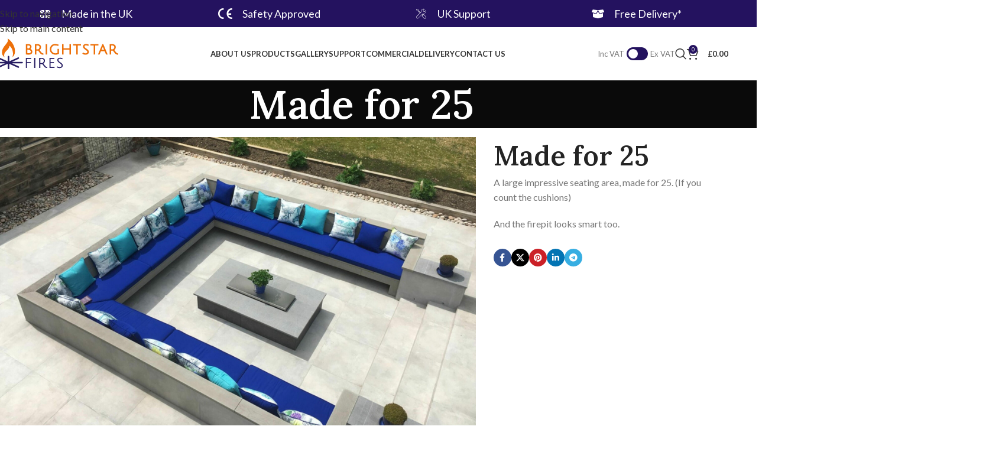

--- FILE ---
content_type: text/html; charset=UTF-8
request_url: https://brightstarfires.co.uk/inspiration/229/
body_size: 44467
content:
<!DOCTYPE html>
<html lang="en-GB">
<head>
	<meta charset="UTF-8">
	<link rel="profile" href="https://gmpg.org/xfn/11">
	

	<meta name='robots' content='index, follow, max-image-preview:large, max-snippet:-1, max-video-preview:-1' />
	<style>img:is([sizes="auto" i], [sizes^="auto," i]) { contain-intrinsic-size: 3000px 1500px }</style>
		<!-- Google Tag Manager -->
	<script>(function(w,d,s,l,i){w[l]=w[l]||[];w[l].push({'gtm.start':
	new Date().getTime(),event:'gtm.js'});var f=d.getElementsByTagName(s)[0],
	j=d.createElement(s),dl=l!='dataLayer'?'&l='+l:'';j.async=true;j.src=
	'https://www.googletagmanager.com/gtm.js?id='+i+dl;f.parentNode.insertBefore(j,f);
	})(window,document,'script','dataLayer','GTM-TQ2VJW8');</script>
	
	<!-- This site is optimized with the Yoast SEO plugin v26.1.1 - https://yoast.com/wordpress/plugins/seo/ -->
	<title>Made for 25 - Brightstar Fires</title><link rel="preload" href="https://brightstarfires.co.uk/wp-content/uploads/2022/05/BF_Logo_W_W.svg" as="image" /><link rel="preload" href="https://brightstarfires.co.uk/wp-content/uploads/2020/09/Gas-Firepit-229a-scaled.jpg" as="image" imagesizes="(max-width: 1920px) 100vw, 1920px" /><style id="perfmatters-used-css">button::-moz-focus-inner{padding:0;border:0;}@font-face{font-family:"feather";src:url("https://brightstarfires.co.uk/wp-content/plugins/woo-smart-quick-view/assets/libs/feather/fonts/feather.eot");src:url("https://brightstarfires.co.uk/wp-content/plugins/woo-smart-quick-view/assets/libs/feather/fonts/feather.eot#iefix") format("embedded-opentype"),url("https://brightstarfires.co.uk/wp-content/plugins/woo-smart-quick-view/assets/libs/feather/fonts/feather.ttf") format("truetype"),url("https://brightstarfires.co.uk/wp-content/plugins/woo-smart-quick-view/assets/libs/feather/fonts/feather.woff") format("woff"),url("https://brightstarfires.co.uk/wp-content/plugins/woo-smart-quick-view/assets/libs/feather/fonts/feather.svg#feather") format("svg");font-weight:normal;font-style:normal;}@keyframes wpc-spinner{to{transform:rotate(360deg);}}@-webkit-keyframes wpc-spinner{to{-webkit-transform:rotate(360deg);}}@keyframes woosq-spinner{to{transform:rotate(360deg);}}@-webkit-keyframes woosq-spinner{to{-webkit-transform:rotate(360deg);}}@keyframes shine{to{background-position-x:-200%;}}@keyframes wcpaAnimate{0%{opacity:0;}100%{opacity:1;}}div.product.wcpa_has_options form.cart,div.product.wcpa_has_options form.cart>div:first-child,.sydney-single-addtocart-wrapper,.woocommerce-variation-add-to-cart{flex-wrap:wrap !important;}@font-face{font-family:eicons;src:url("https://brightstarfires.co.uk/wp-content/plugins/elementor/assets/lib/eicons/css/../fonts/eicons.eot?5.30.0");src:url("https://brightstarfires.co.uk/wp-content/plugins/elementor/assets/lib/eicons/css/../fonts/eicons.eot?5.30.0#iefix") format("embedded-opentype"),url("https://brightstarfires.co.uk/wp-content/plugins/elementor/assets/lib/eicons/css/../fonts/eicons.woff2?5.30.0") format("woff2"),url("https://brightstarfires.co.uk/wp-content/plugins/elementor/assets/lib/eicons/css/../fonts/eicons.woff?5.30.0") format("woff"),url("https://brightstarfires.co.uk/wp-content/plugins/elementor/assets/lib/eicons/css/../fonts/eicons.ttf?5.30.0") format("truetype"),url("https://brightstarfires.co.uk/wp-content/plugins/elementor/assets/lib/eicons/css/../fonts/eicons.svg?5.30.0#eicon") format("svg");font-weight:400;font-style:normal;}[class*=" eicon-"],[class^=eicon]{display:inline-block;font-family:eicons;font-size:inherit;font-weight:400;font-style:normal;font-variant:normal;line-height:1;text-rendering:auto;-webkit-font-smoothing:antialiased;-moz-osx-font-smoothing:grayscale;}@keyframes a{0%{transform:rotate(0deg);}to{transform:rotate(359deg);}}.dialog-widget-content{background-color:var(--e-a-bg-default);position:absolute;border-radius:3px;box-shadow:2px 8px 23px 3px rgba(0,0,0,.2);overflow:hidden;}.dialog-type-lightbox{position:fixed;height:100%;width:100%;bottom:0;left:0;background-color:rgba(0,0,0,.8);z-index:9999;-webkit-user-select:none;-moz-user-select:none;user-select:none;}.elementor-editor-active .elementor-popup-modal{background-color:initial;}.dialog-type-alert .dialog-widget-content,.dialog-type-confirm .dialog-widget-content{margin:auto;width:400px;padding:20px;}.elementor *,.elementor :after,.elementor :before{box-sizing:border-box;}.elementor a{box-shadow:none;text-decoration:none;}.elementor img{height:auto;max-width:100%;border:none;border-radius:0;box-shadow:none;}.elementor embed,.elementor iframe,.elementor object,.elementor video{max-width:100%;width:100%;margin:0;line-height:1;border:none;}.elementor-element{--flex-direction:initial;--flex-wrap:initial;--justify-content:initial;--align-items:initial;--align-content:initial;--gap:initial;--flex-basis:initial;--flex-grow:initial;--flex-shrink:initial;--order:initial;--align-self:initial;flex-basis:var(--flex-basis);flex-grow:var(--flex-grow);flex-shrink:var(--flex-shrink);order:var(--order);align-self:var(--align-self);}.elementor-element:where(.e-con-full,.elementor-widget){flex-direction:var(--flex-direction);flex-wrap:var(--flex-wrap);justify-content:var(--justify-content);align-items:var(--align-items);align-content:var(--align-content);gap:var(--gap);}.elementor-align-center{text-align:center;}:root{--page-title-display:block;}.elementor-page-title,h1.entry-title{display:var(--page-title-display);}@keyframes eicon-spin{0%{transform:rotate(0deg);}to{transform:rotate(359deg);}}.elementor-section{position:relative;}.elementor-section .elementor-container{display:flex;margin-right:auto;margin-left:auto;position:relative;}@media (max-width:1024px){.elementor-section .elementor-container{flex-wrap:wrap;}}.elementor-section.elementor-section-boxed>.elementor-container{max-width:1140px;}.elementor-widget-wrap{position:relative;width:100%;flex-wrap:wrap;align-content:flex-start;}.elementor:not(.elementor-bc-flex-widget) .elementor-widget-wrap{display:flex;}.elementor-widget-wrap>.elementor-element{width:100%;}.elementor-widget{position:relative;}.elementor-widget:not(:last-child){margin-bottom:20px;}.elementor-column{position:relative;min-height:1px;display:flex;}.elementor-column-gap-default>.elementor-column>.elementor-element-populated{padding:10px;}.elementor-column-gap-extended>.elementor-column>.elementor-element-populated{padding:15px;}@media (min-width:768px){.elementor-column.elementor-col-10,.elementor-column[data-col="10"]{width:10%;}.elementor-column.elementor-col-11,.elementor-column[data-col="11"]{width:11.111%;}.elementor-column.elementor-col-12,.elementor-column[data-col="12"]{width:12.5%;}.elementor-column.elementor-col-14,.elementor-column[data-col="14"]{width:14.285%;}.elementor-column.elementor-col-16,.elementor-column[data-col="16"]{width:16.666%;}.elementor-column.elementor-col-20,.elementor-column[data-col="20"]{width:20%;}.elementor-column.elementor-col-25,.elementor-column[data-col="25"]{width:25%;}.elementor-column.elementor-col-30,.elementor-column[data-col="30"]{width:30%;}.elementor-column.elementor-col-33,.elementor-column[data-col="33"]{width:33.333%;}.elementor-column.elementor-col-40,.elementor-column[data-col="40"]{width:40%;}.elementor-column.elementor-col-50,.elementor-column[data-col="50"]{width:50%;}.elementor-column.elementor-col-60,.elementor-column[data-col="60"]{width:60%;}.elementor-column.elementor-col-66,.elementor-column[data-col="66"]{width:66.666%;}.elementor-column.elementor-col-70,.elementor-column[data-col="70"]{width:70%;}.elementor-column.elementor-col-75,.elementor-column[data-col="75"]{width:75%;}.elementor-column.elementor-col-80,.elementor-column[data-col="80"]{width:80%;}.elementor-column.elementor-col-83,.elementor-column[data-col="83"]{width:83.333%;}.elementor-column.elementor-col-90,.elementor-column[data-col="90"]{width:90%;}.elementor-column.elementor-col-100,.elementor-column[data-col="100"]{width:100%;}}@media (max-width:767px){.elementor-column{width:100%;}}@media (min-width:1025px){#elementor-device-mode:after{content:"desktop";}}@media (min-width:-1){#elementor-device-mode:after{content:"widescreen";}}@media (max-width:-1){#elementor-device-mode:after{content:"laptop";content:"tablet_extra";}}@media (max-width:1024px){#elementor-device-mode:after{content:"tablet";}}@media (max-width:-1){#elementor-device-mode:after{content:"mobile_extra";}}@media (max-width:767px){#elementor-device-mode:after{content:"mobile";}}.e-con:before,.e-con>.elementor-background-slideshow:before,.e-con>.elementor-motion-effects-container>.elementor-motion-effects-layer:before,:is(.e-con,.e-con>.e-con-inner)>.elementor-background-video-container:before{content:var(--background-overlay);display:block;position:absolute;mix-blend-mode:var(--overlay-mix-blend-mode);opacity:var(--overlay-opacity);transition:var(--overlay-transition,.3s);border-radius:var(--border-radius);border-style:var(--border-style);border-color:var(--border-color);border-block-start-width:var(--border-block-start-width);border-inline-end-width:var(--border-inline-end-width);border-block-end-width:var(--border-block-end-width);border-inline-start-width:var(--border-inline-start-width);top:calc(0px - var(--border-top-width));left:calc(0px - var(--border-left-width));}.elementor-element .elementor-widget-container{transition:background .3s,border .3s,border-radius .3s,box-shadow .3s,transform var(--e-transform-transition-duration,.4s);}.elementor-element,.elementor-lightbox{--swiper-theme-color:#000;--swiper-navigation-size:44px;--swiper-pagination-bullet-size:6px;--swiper-pagination-bullet-horizontal-gap:6px;}.elementor-lightbox .dialog-widget-content{background:none;box-shadow:none;width:100%;height:100%;}#left-area ul.elementor-icon-list-items,.elementor-edit-area .elementor-element ul.elementor-icon-list-items,.elementor .elementor-element ul.elementor-icon-list-items{padding:0;}.elementor-widget-n-accordion .e-n-accordion-item-title,:where(.elementor-widget-n-accordion .e-n-accordion-item>.e-con){border:var(--n-accordion-border-width) var(--n-accordion-border-style) var(--n-accordion-border-color);}@keyframes e-contact-buttons-typing-jump{0%{bottom:0;}20%{bottom:5px;}40%{bottom:0;}}@keyframes e-contact-buttons-appear{0%{height:0;opacity:0;visibility:hidden;}to{height:auto;opacity:1;visibility:visible;}}@keyframes e-contact-buttons-disappear{0%{display:inline-flex;}to{display:none;}}@keyframes e-contact-buttons-close{0%,99.99%{visibility:visible;opacity:1;}to{visibility:hidden;opacity:0;transform:none;}}.elementor-widget .elementor-icon-list-items{list-style-type:none;margin:0;padding:0;}.elementor-widget .elementor-icon-list-item{margin:0;padding:0;position:relative;}.elementor-widget .elementor-icon-list-item:after{position:absolute;bottom:0;width:100%;}.elementor-widget .elementor-icon-list-item,.elementor-widget .elementor-icon-list-item a{display:flex;font-size:inherit;align-items:var(--icon-vertical-align,center);}.elementor-widget .elementor-icon-list-icon+.elementor-icon-list-text{align-self:center;padding-inline-start:5px;}.elementor-widget .elementor-icon-list-icon{display:flex;position:relative;top:var(--icon-vertical-offset,initial);}.elementor-widget .elementor-icon-list-icon i{width:1.25em;font-size:var(--e-icon-list-icon-size);}.elementor-widget.elementor-widget-icon-list .elementor-icon-list-icon{text-align:var(--e-icon-list-icon-align);}.elementor-widget.elementor-list-item-link-full_width a{width:100%;}.elementor-widget.elementor-align-center .elementor-icon-list-item,.elementor-widget.elementor-align-center .elementor-icon-list-item a{justify-content:center;}.elementor-widget.elementor-align-center .elementor-icon-list-item:after{margin:auto;}.elementor-widget:not(.elementor-align-right) .elementor-icon-list-item:after{left:0;}.elementor-widget:not(.elementor-align-left) .elementor-icon-list-item:after{right:0;}@media (min-width:-1){.elementor-widget:not(.elementor-widescreen-align-right) .elementor-icon-list-item:after{left:0;}.elementor-widget:not(.elementor-widescreen-align-left) .elementor-icon-list-item:after{right:0;}}@media (max-width:-1){.elementor-widget:not(.elementor-laptop-align-right) .elementor-icon-list-item:after{left:0;}.elementor-widget:not(.elementor-laptop-align-left) .elementor-icon-list-item:after{right:0;}}@media (max-width:-1){.elementor-widget:not(.elementor-tablet_extra-align-right) .elementor-icon-list-item:after{left:0;}.elementor-widget:not(.elementor-tablet_extra-align-left) .elementor-icon-list-item:after{right:0;}}@media (max-width:1024px){.elementor-widget:not(.elementor-tablet-align-right) .elementor-icon-list-item:after{left:0;}.elementor-widget:not(.elementor-tablet-align-left) .elementor-icon-list-item:after{right:0;}}@media (max-width:-1){.elementor-widget:not(.elementor-mobile_extra-align-right) .elementor-icon-list-item:after{left:0;}.elementor-widget:not(.elementor-mobile_extra-align-left) .elementor-icon-list-item:after{right:0;}}@media (max-width:767px){.elementor-widget:not(.elementor-mobile-align-right) .elementor-icon-list-item:after{left:0;}.elementor-widget:not(.elementor-mobile-align-left) .elementor-icon-list-item:after{right:0;}}.elementor-widget-image{text-align:center;}.elementor-widget-image a{display:inline-block;}.elementor-widget-image a img[src$=".svg"]{width:48px;}.elementor-widget-image img{vertical-align:middle;display:inline-block;}@font-face{font-family:swiper-icons;src:url("data:application/font-woff;charset=utf-8;base64, [base64]//wADZ2x5ZgAAAywAAADMAAAD2MHtryVoZWFkAAABbAAAADAAAAA2E2+eoWhoZWEAAAGcAAAAHwAAACQC9gDzaG10eAAAAigAAAAZAAAArgJkABFsb2NhAAAC0AAAAFoAAABaFQAUGG1heHAAAAG8AAAAHwAAACAAcABAbmFtZQAAA/gAAAE5AAACXvFdBwlwb3N0AAAFNAAAAGIAAACE5s74hXjaY2BkYGAAYpf5Hu/j+W2+MnAzMYDAzaX6QjD6/4//Bxj5GA8AuRwMYGkAPywL13jaY2BkYGA88P8Agx4j+/8fQDYfA1AEBWgDAIB2BOoAeNpjYGRgYNBh4GdgYgABEMnIABJzYNADCQAACWgAsQB42mNgYfzCOIGBlYGB0YcxjYGBwR1Kf2WQZGhhYGBiYGVmgAFGBiQQkOaawtDAoMBQxXjg/wEGPcYDDA4wNUA2CCgwsAAAO4EL6gAAeNpj2M0gyAACqxgGNWBkZ2D4/wMA+xkDdgAAAHjaY2BgYGaAYBkGRgYQiAHyGMF8FgYHIM3DwMHABGQrMOgyWDLEM1T9/w8UBfEMgLzE////P/5//f/V/xv+r4eaAAeMbAxwIUYmIMHEgKYAYjUcsDAwsLKxc3BycfPw8jEQA/[base64]/uznmfPFBNODM2K7MTQ45YEAZqGP81AmGGcF3iPqOop0r1SPTaTbVkfUe4HXj97wYE+yNwWYxwWu4v1ugWHgo3S1XdZEVqWM7ET0cfnLGxWfkgR42o2PvWrDMBSFj/IHLaF0zKjRgdiVMwScNRAoWUoH78Y2icB/yIY09An6AH2Bdu/UB+yxopYshQiEvnvu0dURgDt8QeC8PDw7Fpji3fEA4z/PEJ6YOB5hKh4dj3EvXhxPqH/SKUY3rJ7srZ4FZnh1PMAtPhwP6fl2PMJMPDgeQ4rY8YT6Gzao0eAEA409DuggmTnFnOcSCiEiLMgxCiTI6Cq5DZUd3Qmp10vO0LaLTd2cjN4fOumlc7lUYbSQcZFkutRG7g6JKZKy0RmdLY680CDnEJ+UMkpFFe1RN7nxdVpXrC4aTtnaurOnYercZg2YVmLN/d/gczfEimrE/fs/bOuq29Zmn8tloORaXgZgGa78yO9/cnXm2BpaGvq25Dv9S4E9+5SIc9PqupJKhYFSSl47+Qcr1mYNAAAAeNptw0cKwkAAAMDZJA8Q7OUJvkLsPfZ6zFVERPy8qHh2YER+3i/BP83vIBLLySsoKimrqKqpa2hp6+jq6RsYGhmbmJqZSy0sraxtbO3sHRydnEMU4uR6yx7JJXveP7WrDycAAAAAAAH//wACeNpjYGRgYOABYhkgZgJCZgZNBkYGLQZtIJsFLMYAAAw3ALgAeNolizEKgDAQBCchRbC2sFER0YD6qVQiBCv/H9ezGI6Z5XBAw8CBK/m5iQQVauVbXLnOrMZv2oLdKFa8Pjuru2hJzGabmOSLzNMzvutpB3N42mNgZGBg4GKQYzBhYMxJLMlj4GBgAYow/P/PAJJhLM6sSoWKfWCAAwDAjgbRAAB42mNgYGBkAIIbCZo5IPrmUn0hGA0AO8EFTQAA");font-weight:400;font-style:normal;}:root{--swiper-theme-color:#007aff;}:root{--swiper-navigation-size:44px;}@keyframes swiper-preloader-spin{0%{transform:rotate(0deg);}100%{transform:rotate(360deg);}}.tax-toggle{font-size:13px;display:flex;align-items:center;}.tax-toggle .switch{margin:0 4px;}.switch{position:relative;display:inline-block;width:36px;height:22px;}.switch input{opacity:0;width:0;height:0;}.slider{position:absolute;cursor:pointer;top:0;left:0;right:0;bottom:0;background-color:#24125f;-webkit-transition:.4s;transition:.4s;}.slider:before{position:absolute;content:"";height:16px;width:16px;left:3px;bottom:3px;background-color:white;-webkit-transition:.4s;transition:.4s;}input:checked + .slider{background-color:#24125f;}input:focus + .slider{box-shadow:0 0 1px #24125f;}input:checked + .slider:before{-webkit-transform:translateX(14px);-ms-transform:translateX(14px);transform:translateX(14px);}.slider.round{border-radius:28px;}.slider.round:before{border-radius:50%;}:root{--wd-text-line-height:1.6;--wd-link-decor:underline var(--wd-link-decor-style,none) var(--wd-link-decor-color,currentColor);--wd-link-decor-hover:underline var(--wd-link-decor-style-hover,none) var(--wd-link-decor-color-hover,var(--wd-link-decor-color,currentColor));--wd-brd-radius:.001px;--wd-form-height:42px;--wd-form-color:inherit;--wd-form-placeholder-color:inherit;--wd-form-bg:transparent;--wd-form-brd-color:rgba(0,0,0,.1);--wd-form-brd-color-focus:rgba(0,0,0,.15);--wd-form-chevron:url("[data-uri]");--wd-navigation-color:51,51,51;--wd-main-bgcolor:#fff;--wd-scroll-w:.001px;--wd-admin-bar-h:.001px;--wd-block-spacing:20px;--wd-header-banner-mt:.001px;--wd-sticky-nav-w:.001px;--color-white:#fff;--color-gray-100:#f7f7f7;--color-gray-200:#f1f1f1;--color-gray-300:#bbb;--color-gray-400:#a5a5a5;--color-gray-500:#767676;--color-gray-600:#666;--color-gray-700:#555;--color-gray-800:#333;--color-gray-900:#242424;--color-white-rgb:255,255,255;--color-black-rgb:0,0,0;--bgcolor-white:#fff;--bgcolor-gray-100:#f7f7f7;--bgcolor-gray-200:#f7f7f7;--bgcolor-gray-300:#f1f1f1;--bgcolor-black-rgb:0,0,0;--bgcolor-white-rgb:255,255,255;--brdcolor-gray-200:rgba(0,0,0,.075);--brdcolor-gray-300:rgba(0,0,0,.105);--brdcolor-gray-400:rgba(0,0,0,.12);--brdcolor-gray-500:rgba(0,0,0,.2);--wd-start:start;--wd-end:end;--wd-center:center;--wd-stretch:stretch;}html,body,div,span,applet,object,iframe,h1,h2,h3,h4,h5,h6,p,blockquote,pre,a,abbr,acronym,address,big,cite,code,del,dfn,em,img,ins,kbd,q,s,samp,small,strike,strong,sub,sup,tt,var,b,u,i,center,dl,dt,dd,ol,ul,li,fieldset,form,label,legend,table,caption,tbody,tfoot,thead,tr,th,td,article,aside,canvas,details,embed,figure,figcaption,footer,header,hgroup,menu,nav,output,ruby,section,summary,time,mark,audio,video{margin:0;padding:0;border:0;vertical-align:baseline;font:inherit;font-size:100%;}*,*:before,*:after{-webkit-box-sizing:border-box;-moz-box-sizing:border-box;box-sizing:border-box;}html{line-height:1;-webkit-text-size-adjust:100%;-webkit-tap-highlight-color:transparent;font-family:sans-serif;overflow-x:hidden;overflow-y:scroll;font-size:var(--wd-text-font-size);}ol,ul{list-style:none;}a img{border:none;}article,aside,details,figcaption,figure,footer,header,hgroup,main,menu,nav,section,summary{display:block;}a,button,input{touch-action:manipulation;}button,input,optgroup,select,textarea{margin:0;color:inherit;font:inherit;}button{overflow:visible;}button,html input[type="button"],input[type="reset"],input[type="submit"]{cursor:pointer;-webkit-appearance:button;}button::-moz-focus-inner,input::-moz-focus-inner{padding:0;padding:0;border:0;border:0;}body{margin:0;background-color:#fff;color:var(--wd-text-color);text-rendering:optimizeLegibility;font-weight:var(--wd-text-font-weight);font-style:var(--wd-text-font-style);font-size:var(--wd-text-font-size);font-family:var(--wd-text-font);-webkit-font-smoothing:antialiased;-moz-osx-font-smoothing:grayscale;line-height:var(--wd-text-line-height);}@supports (overflow: clip){body{overflow-x:clip;}}:is(body){height:auto;}p{margin-bottom:var(--wd-tags-mb,20px);}a{color:var(--wd-link-color);transition:all .25s ease;text-decoration:var(--wd-link-decor);-webkit-text-decoration:var(--wd-link-decor);}a:is(:hover,:focus,:active){outline:none;text-decoration:var(--wd-link-decor-hover);-webkit-text-decoration:var(--wd-link-decor-hover);}a:hover{color:var(--wd-link-color-hover);}a:focus{outline:none;}:is(h1,h2,h3,h4,h5,h6,.title) a{color:inherit;text-decoration:none;}:is(h1,h2,h3,h4,h5,h6,.title) a:hover{color:var(--wd-link-color-hover);}label{display:block;margin-bottom:5px;color:var(--wd-title-color);vertical-align:middle;font-weight:400;}strong,b{font-weight:600;}small{font-size:80%;}iframe,embed{max-width:100%;}img{max-width:100%;height:auto;border:0;vertical-align:middle;}h1{font-size:28px;}h4{font-size:18px;}h5{font-size:16px;}.wd-entities-title a{color:inherit;}.wd-label{color:var(--color-gray-800);font-weight:600;}legend,h1,h2,h3,h4,h5,h6,.title{display:block;margin-bottom:var(--wd-tags-mb,20px);color:var(--wd-title-color);text-transform:var(--wd-title-transform);font-weight:var(--wd-title-font-weight);font-style:var(--wd-title-font-style);font-family:var(--wd-title-font);line-height:1.4;}.wd-entities-title{--wd-link-decor:none;--wd-link-decor-hover:none;display:block;color:var(--wd-entities-title-color);word-wrap:break-word;font-weight:var(--wd-entities-title-font-weight);font-style:var(--wd-entities-title-font-style);font-family:var(--wd-entities-title-font);text-transform:var(--wd-entities-title-transform);line-height:1.4;}a.wd-entities-title:hover,.wd-entities-title a:hover{color:var(--wd-entities-title-color-hover);}:is(ul,ol){margin-bottom:var(--list-mb);padding-left:var(--li-pl);--list-mb:20px;--li-mb:10px;--li-pl:17px;}:is(ul,ol) li{margin-bottom:var(--li-mb);}:is(ul,ol) li:last-child{margin-bottom:0;}li>:is(ul,ol){margin-top:var(--li-mb);margin-bottom:0;}ul{list-style:disc;}.wd-sub-menu ul,.textwidget .menu{--li-pl:0;list-style:none;}.wd-sub-menu ul{--list-mb:0;--li-mb:0;}.text-center{--content-align:center;--wd-align:center;--text-align:center;text-align:var(--text-align);}.text-left{--text-align:left;text-align:var(--text-align);--content-align:flex-start;--wd-align:flex-start;}[class*="color-scheme-light"]{--color-white:#000;--color-gray-100:rgba(255,255,255,.1);--color-gray-200:rgba(255,255,255,.2);--color-gray-300:rgba(255,255,255,.5);--color-gray-400:rgba(255,255,255,.6);--color-gray-500:rgba(255,255,255,.7);--color-gray-600:rgba(255,255,255,.8);--color-gray-700:rgba(255,255,255,.9);--color-gray-800:#fff;--color-gray-900:#fff;--color-white-rgb:0,0,0;--color-black-rgb:255,255,255;--bgcolor-black-rgb:255,255,255;--bgcolor-white-rgb:0,0,0;--bgcolor-white:#0f0f0f;--bgcolor-gray-100:#0a0a0a;--bgcolor-gray-200:#121212;--bgcolor-gray-300:#141414;--brdcolor-gray-200:rgba(255,255,255,.1);--brdcolor-gray-300:rgba(255,255,255,.15);--brdcolor-gray-400:rgba(255,255,255,.25);--brdcolor-gray-500:rgba(255,255,255,.3);--wd-text-color:rgba(255,255,255,.8);--wd-title-color:#fff;--wd-widget-title-color:var(--wd-title-color);--wd-entities-title-color:#fff;--wd-entities-title-color-hover:rgba(255,255,255,.8);--wd-link-color:rgba(255,255,255,.9);--wd-link-color-hover:#fff;--wd-form-brd-color:rgba(255,255,255,.2);--wd-form-brd-color-focus:rgba(255,255,255,.3);--wd-form-placeholder-color:rgba(255,255,255,.6);--wd-form-chevron:url("[data-uri]");--wd-main-bgcolor:#1a1a1a;--wd-navigation-color:255,255,255;color:var(--wd-text-color);}.color-scheme-dark{--color-white:#fff;--color-gray-100:#f7f7f7;--color-gray-200:#f1f1f1;--color-gray-300:#bbb;--color-gray-400:#a5a5a5;--color-gray-500:#767676;--color-gray-600:#666;--color-gray-700:#555;--color-gray-800:#333;--color-gray-900:#242424;--color-white-rgb:255,255,255;--color-black-rgb:0,0,0;--bgcolor-white:#fff;--bgcolor-gray-100:#f7f7f7;--bgcolor-gray-200:#f7f7f7;--bgcolor-gray-300:#f1f1f1;--bgcolor-black-rgb:0,0,0;--bgcolor-white-rgb:255,255,255;--brdcolor-gray-200:rgba(0,0,0,.075);--brdcolor-gray-300:rgba(0,0,0,.105);--brdcolor-gray-400:rgba(0,0,0,.12);--brdcolor-gray-500:rgba(0,0,0,.2);--wd-text-color:#767676;--wd-title-color:#242424;--wd-entities-title-color:#333;--wd-entities-title-color-hover:rgba(51,51,51,.65);--wd-link-color:#333;--wd-link-color-hover:#242424;--wd-form-brd-color:rgba(0,0,0,.1);--wd-form-brd-color-focus:rgba(0,0,0,.15);--wd-form-placeholder-color:#767676;--wd-navigation-color:51,51,51;color:var(--wd-text-color);}.wd-fill{position:absolute;inset:0;}.wd-hide{display:none !important;}.wd-set-mb{--wd-mb:15px;}.wd-set-mb>*{margin-bottom:var(--wd-mb);}.reset-last-child>*:last-child{margin-bottom:0;}@keyframes wd-rotate{100%{transform:rotate(360deg);}}@keyframes wd-fadeIn{from{opacity:0;}to{opacity:1;}}@keyframes wd-fadeInBottomShort{from{transform:translate3d(0,20px,0);}to{transform:none;}}input[type='email'],input[type='search'],input[type='number'],input[type='url'],input[type='tel'],input[type='text'],input[type='password'],:root textarea,:root select{-webkit-appearance:none;-moz-appearance:none;appearance:none;}input[type='email'],input[type='date'],input[type='search'],input[type='number'],input[type='text'],input[type='tel'],input[type='url'],input[type='password'],:root textarea,:root select{padding:0 15px;max-width:100%;width:100%;height:var(--wd-form-height);border:var(--wd-form-brd-width) solid var(--wd-form-brd-color);border-radius:var(--wd-form-brd-radius);background-color:var(--wd-form-bg);box-shadow:none;color:var(--wd-form-color);vertical-align:middle;font-size:14px;transition:border-color .5s ease;}input[type='email']:focus,input[type='date']:focus,input[type='search']:focus,input[type='number']:focus,input[type='text']:focus,input[type='tel']:focus,input[type='url']:focus,input[type='password']:focus,:root textarea:focus,:root select:focus{outline:none;border-color:var(--wd-form-brd-color-focus);transition:border-color .4s ease;}::-webkit-input-placeholder{color:var(--wd-form-placeholder-color);}::-moz-placeholder{color:var(--wd-form-placeholder-color);}:-moz-placeholder{color:var(--wd-form-placeholder-color);}input[type="radio"],input[type="checkbox"]{box-sizing:border-box;margin-top:0;padding:0;vertical-align:middle;margin-inline-end:5px;cursor:pointer;}input[type="search"]{box-sizing:content-box;-webkit-appearance:textfield;}input[type="search"]::-webkit-search-cancel-button,input[type="search"]::-webkit-search-decoration{-webkit-appearance:none;}input[type="number"]{padding:0;text-align:center;}input[type="number"]::-webkit-inner-spin-button,input[type="number"]::-webkit-outer-spin-button{height:auto;}input[type="date"]{-webkit-appearance:none;}input[type="date"]::-webkit-inner-spin-button{display:none;}input[type="date"]::-webkit-calendar-picker-indicator{opacity:0;}input[type="date"]::-webkit-clear-button{position:relative;right:5px;width:30px;opacity:.4;filter:grayscale(100%);}input[type="date"]::-webkit-date-and-time-value{text-align:start;}[class*="color-scheme-light"] input[type="date"]::-webkit-clear-button{opacity:.6;filter:grayscale(100%) invert(100%) saturate(800%);}@supports not (-moz-appearance: none){input[type="date"]{background:no-repeat url("https://brightstarfires.co.uk/wp-content/themes/woodmart/css/parts/../../inc/admin/assets/images/calend-d.svg") right 15px top 50%;background-size:auto 14px;}[class*="color-scheme-light"] input[type='date']{background-image:url("https://brightstarfires.co.uk/wp-content/themes/woodmart/css/parts/../../inc/admin/assets/images/calend-l.svg");}}input:-webkit-autofill{border-color:var(--wd-form-brd-color);-webkit-box-shadow:0 0 0 1000px var(--wd-form-bg) inset;-webkit-text-fill-color:var(--wd-form-color);}input:focus:-webkit-autofill{border-color:var(--wd-form-brd-color-focus);}:is(.btn,.button,button,[type=submit],[type=button]){position:relative;display:inline-flex;align-items:center;justify-content:center;gap:5px;outline:none;border-radius:var(--btn-brd-radius,0px);vertical-align:middle;text-align:center;text-decoration:none !important;text-shadow:none;line-height:1.2;cursor:pointer;transition:all .25s ease;color:var(--btn-color,#3e3e3e);border:var(--btn-brd-width,0px) var(--btn-brd-style,solid) var(--btn-brd-color,#e9e9e9);background-color:var(--btn-bgcolor,#f3f3f3);box-shadow:var(--btn-box-shadow,unset);text-transform:var(--btn-transform,uppercase);font-weight:var(--btn-font-weight,600);font-family:var(--btn-font-family,inherit);font-style:var(--btn-font-style,unset);padding:var(--btn-padding,5px 20px);min-height:var(--btn-height,42px);font-size:var(--btn-font-size,13px);}:is(.btn,.button,button,[type=submit],[type=button]):hover{color:var(--btn-color-hover,var(--btn-color,#3e3e3e));border-color:var(--btn-brd-color-hover,var(--btn-brd-color,#e0e0e0));background-color:var(--btn-bgcolor-hover,var(--btn-bgcolor,#e0e0e0));box-shadow:var(--btn-box-shadow-hover,var(--btn-box-shadow,unset));}button[disabled],input[disabled]{opacity:.6 !important;cursor:default !important;}:is(a,button,input[type="submit"],input[type="checkbox"],input[type="button"],input[type="file"],[tabindex="0"]):focus-visible{outline:var(--wd-otl-width,2px) var(--wd-otl-style,dotted) var(--wd-otl-color,var(--wd-otl-color-scheme,#000)) !important;outline-offset:var(--wd-otl-offset,calc(var(--wd-otl-width) * -1 / 2));transition:none !important;}input[tabindex="0"]:focus-visible{--wd-otl-width:0 !important;}.color-scheme-dark,.whb-color-dark{--wd-otl-color-scheme:#000;}[class*="color-scheme-light"],.whb-color-light{--wd-otl-color-scheme:#fff;}.wd-skip-links{position:fixed;display:flex;flex-direction:column;gap:5px;top:10px;inset-inline-start:-1000em;z-index:999999;}.wd-skip-links:focus-within{inset-inline-start:10px;}[class*="wd-grid"]{--wd-col:var(--wd-col-lg);--wd-gap:var(--wd-gap-lg);--wd-col-lg:1;--wd-gap-lg:20px;}.wd-grid-g{display:grid;grid-template-columns:repeat(var(--wd-col),minmax(0,1fr));gap:var(--wd-gap);}.wd-grid-col{grid-column:auto/span var(--wd-col);}[class*="wd-grid-f"]{display:flex;flex-wrap:wrap;gap:var(--wd-gap);}.wd-scroll-content{overflow:hidden;overflow-y:auto;-webkit-overflow-scrolling:touch;max-height:var(--wd-scroll-h,50vh);}@-moz-document url-prefix(){.wd-scroll-content{scrollbar-width:thin;}}.wd-dropdown{--wd-align:var(--wd-start);position:absolute;top:100%;left:0;z-index:380;margin-top:15px;margin-right:0;margin-left:calc(var(--nav-gap,.001px) / 2 * -1);background-color:var(--bgcolor-white);background-position:bottom right;background-clip:border-box;background-repeat:no-repeat;box-shadow:0 0 3px rgba(0,0,0,.15);text-align:var(--wd-align);border-radius:var(--wd-brd-radius);visibility:hidden;opacity:0;transition:opacity .4s cubic-bezier(.19,1,.22,1),visibility .4s cubic-bezier(.19,1,.22,1),transform .4s cubic-bezier(.19,1,.22,1);transform:translateY(15px) translateZ(0);pointer-events:none;}.wd-dropdown:after{content:"";position:absolute;inset-inline:0;bottom:100%;height:15px;}.wd-event-hover:hover>.wd-dropdown,.wd-event-click.wd-opened>.wd-dropdown,.wd-dropdown.wd-opened{visibility:visible;opacity:1;transform:none !important;pointer-events:visible;pointer-events:unset;}.wd-dropdown-menu{min-height:min(var(--wd-dropdown-height,unset),var(--wd-content-h,var(--wd-dropdown-height,unset)));width:var(--wd-dropdown-width);background-image:var(--wd-dropdown-bg-img);}.wd-dropdown-menu.wd-scroll>.wd-scroll-content{max-height:none;border-radius:inherit;}.wd-dropdown-menu:is(.wd-design-sized,.wd-design-full-width,.wd-design-full-height)>.container>.wd-grid-f-inline{--wd-f-basis:200px;}.wd-dropdown-menu.wd-design-full-width{--wd-dropdown-width:100vw;}:is(.wd-nav-sticky,.wd-header-nav) .wd-dropdown-menu.wd-design-full-width{border-radius:0;}.wd-dropdown-menu.wd-design-full-width:not(.wd-scroll),.wd-dropdown-menu.wd-design-full-width.wd-scroll .wd-dropdown-inner{padding-block:var(--wd-dropdown-padding,30px);padding-left:calc(var(--wd-scroll-w) + var(--wd-sticky-nav-w));}.wd-side-hidden{--wd-side-hidden-w:340px;position:fixed;inset-block:var(--wd-admin-bar-h) 0;z-index:500;overflow:hidden;overflow-y:auto;-webkit-overflow-scrolling:touch;width:min(var(--wd-side-hidden-w),100vw);background-color:var(--bgcolor-white);transition:transform .5s cubic-bezier(.19,1,.22,1);outline:none !important;}.wd-side-hidden.wd-left{right:auto;left:0;transform:translate3d(-100%,0,0);}.wd-side-hidden.wd-right{right:0;left:auto;transform:translate3d(100%,0,0);}.wd-sub-menu{--sub-menu-color:#838383;--sub-menu-color-hover:var(--wd-primary-color);--li-pl:0;--list-mb:0;--li-mb:0;list-style:none;}.wd-sub-menu li{position:relative;}.wd-sub-menu li>a{position:relative;display:flex;align-items:center;padding-top:8px;padding-bottom:8px;color:var(--sub-menu-color);font-size:14px;line-height:1.3;text-decoration:none;}.wd-sub-menu li>a:hover{color:var(--sub-menu-color-hover);}[class*="color-scheme-light"] .wd-sub-menu{--sub-menu-color:rgba(255,255,255,.6);--sub-menu-color-hover:#fff;}.widget .wd-sub-menu{--li-mb:0;}.widget .wd-sub-menu ul{--li-mb:0;}.wd-sub-accented>li>a{--sub-menu-color:#333;--sub-menu-color-hover:var(--wd-primary-color);text-transform:uppercase;font-weight:600;}.wd-sub-accented.color-scheme-light>li>a,[class*="color-scheme-light"] .wd-sub-accented>li>a{--sub-menu-color:#fff;--sub-menu-color-hover:rgba(255,255,255,.6);}.wd-nav{--list-mb:0;--li-mb:0;--li-pl:0;--nav-gap:20px;--nav-gap-v:5px;--nav-pd:5px 0;--nav-color:rgba(var(--wd-navigation-color),1);--nav-color-hover:rgba(var(--wd-navigation-color),.7);--nav-color-active:var(--nav-color-hover);--nav-bg:none;--nav-bg-hover:var(--nav-bg);--nav-bg-active:var(--nav-bg-hover);--nav-shadow:none;--nav-shadow-hover:var(--nav-shadow);--nav-shadow-active:var(--nav-shadow-hover);--nav-border:none;--nav-border-hover:var(--nav-border);--nav-border-active:var(--nav-border-hover);--nav-radius:var(--wd-brd-radius);--nav-chevron-color:rgba(var(--wd-navigation-color),.5);display:inline-flex;flex-wrap:wrap;justify-content:var(--text-align,var(--wd-align));text-align:start;gap:var(--nav-gap-v) var(--nav-gap);list-style:none;}.wd-nav>li{position:relative;}.wd-nav>li>a{position:relative;display:flex;align-items:center;min-height:42px;padding:var(--nav-pd);text-transform:uppercase;font-weight:600;font-size:13px;line-height:1.4;text-decoration:none;color:var(--nav-color);background-color:var(--nav-bg);box-shadow:var(--nav-shadow);border:var(--nav-border);border-radius:var(--nav-radius);}.wd-nav>li:is(.wd-has-children,.menu-item-has-children)>a:after{order:3;margin-inline-start:4px;font-weight:normal;font-style:normal;font-size:clamp(6px,50%,18px);color:var(--nav-chevron-color);content:"";font-family:"woodmart-font";}.wd-nav:where(:not(.wd-dis-hover))>li:where(.wd-opened,:hover)>a{color:var(--nav-color-hover);background-color:var(--nav-bg-hover);box-shadow:var(--nav-shadow-hover);border:var(--nav-border-hover);}.wd-nav:where(:not(.wd-dis-act))>li:where(.current-menu-item,.wd-active,.active)>a{color:var(--nav-color-active);background-color:var(--nav-bg-active);box-shadow:var(--nav-shadow-active);border:var(--nav-border-active);}.wd-nav:where(.wd-add-pd){--nav-pd:5px 12px;}.widget .wd-nav{--li-mb:0;}.wd-sub-menu li>a img,.wd-nav-img{flex:0 0 auto;display:inline-block;width:var(--nav-img-width,auto) !important;height:var(--nav-img-height,auto) !important;max-height:var(--nav-img-height,18px);margin-inline-end:7px;object-fit:contain;object-position:50% 50%;line-height:0;}.wd-nav.wd-style-default{--nav-color-hover:var(--wd-primary-color);}:is(.color-scheme-light,.whb-color-light) .wd-nav:is(.wd-style-bordered,.wd-style-separated)>li:not(:last-child):after{border-color:rgba(255,255,255,.25);}.wd-nav[class*="wd-style-underline"] .nav-link-text{position:relative;display:inline-block;padding-block:1px;line-height:1.2;}.wd-nav[class*="wd-style-underline"] .nav-link-text:after{content:"";position:absolute;top:100%;left:0;width:0;height:2px;background-color:var(--wd-primary-color);transition:width .4s cubic-bezier(.19,1,.22,1);}.wd-nav[class*="wd-style-underline"]>li:is(:hover,.current-menu-item,.wd-active,.active)>a .nav-link-text:after{width:100%;}.tooltip.in,.wd-tltp:is(:hover,:focus,:focus-within) .tooltip{pointer-events:unset;opacity:1;animation:wd-fadeIn .3s ease;}@keyframes wd-fadeInUpBig{from{transform:translate3d(0,100%,0);}to{transform:none;}}@keyframes wd-fadeOutDownBig{from{transform:none;}to{transform:translate3d(0,100%,0);}}.wd-close-side{position:fixed;background-color:rgba(0,0,0,.7);opacity:0;pointer-events:none;transition:opacity .5s cubic-bezier(.19,1,.22,1),z-index 0s cubic-bezier(.19,1,.22,1) .5s,top 0s cubic-bezier(.19,1,.22,1) .5s;z-index:400;}.wd-close-side[class*="wd-location-header"]{z-index:389;top:var(--wd-admin-bar-h);}nav[class*="-pagination"] ul{--list-mb:0;--li-mb:0;--li-pl:0;list-style:none;display:inline-flex;flex-wrap:wrap;justify-content:center;align-items:center;gap:3px;}nav[class*="-pagination"] a:hover{background-color:var(--bgcolor-gray-300);}[class*="screen-reader"]{position:absolute !important;clip:rect(1px,1px,1px,1px);transform:scale(0);}.wd-breadcrumbs>:is(span,a):last-child{font-weight:600;color:var(--wd-bcrumb-color-active);}.wd-action-btn{--wd-link-decor:none;--wd-link-decor-hover:none;display:inline-flex;vertical-align:middle;}.wd-action-btn>a{display:inline-flex;align-items:center;justify-content:center;color:var(--wd-action-color,var(--color-gray-800));cursor:pointer;}.wd-action-btn>a:hover{color:var(--wd-action-color-hover,var(--color-gray-500));}.wd-action-btn>a:before{font-size:var(--wd-action-icon-size,1.1em);transition:opacity .15s ease;font-family:"woodmart-font";}.wd-action-btn>a:after{position:absolute;top:calc(50% - .5em);left:0;opacity:0;transition:opacity .2s ease;font-size:var(--wd-action-icon-size,1.1em);content:"";display:inline-block;width:1em;height:1em;border:1px solid rgba(0,0,0,0);border-left-color:var(--color-gray-900);border-radius:50%;vertical-align:middle;animation:wd-rotate 450ms infinite linear var(--wd-anim-state,paused);}.wd-action-btn.wd-style-icon{--wd-action-icon-size:20px;}.wd-action-btn.wd-style-icon>a{position:relative;flex-direction:column;width:50px;height:50px;font-weight:400;font-size:0 !important;line-height:0;}.wd-action-btn.wd-style-icon>a:after{inset-inline-start:calc(50% - .5em);}.wd-action-btn.wd-style-text>a{position:relative;font-weight:600;line-height:1;}.wd-action-btn.wd-style-text>a:before{margin-inline-end:.3em;font-weight:400;}.wd-action-btn:empty{display:none;}.wd-cross-icon>a:before{content:"";}.wd-heading{display:flex;flex:0 0 auto;align-items:center;justify-content:flex-end;gap:10px;padding:20px 15px;border-bottom:1px solid var(--brdcolor-gray-300);}.wd-heading>a{--wd-link-color:var(--wd-primary-color);--wd-link-color-hover:var(--wd-primary-color);}.wd-heading>a:hover{opacity:.7;}.wd-heading .title{flex:1 1 auto;margin-bottom:0;font-size:130%;}.wd-heading .wd-action-btn{flex:0 0 auto;}.wd-heading .wd-action-btn.wd-style-text>a{height:25px;}:is(.widget,.wd-widget,div[class^="vc_wp"]){line-height:1.4;--wd-link-color:var(--color-gray-500);--wd-link-color-hover:var(--color-gray-800);--wd-link-decor:none;--wd-link-decor-hover:none;}:is(.widget,.wd-widget,div[class^="vc_wp"])>:is(ul,ol){margin-top:0;}:is(.widget,.wd-widget,div[class^="vc_wp"]) :is(ul,ol){list-style:none;--list-mb:0;--li-mb:15px;--li-pl:0;}.widgettitle,.widget-title{margin-bottom:20px;color:var(--wd-widget-title-color);text-transform:var(--wd-widget-title-transform);font-weight:var(--wd-widget-title-font-weight);font-style:var(--wd-widget-title-font-style);font-size:var(--wd-widget-title-font-size);font-family:var(--wd-widget-title-font);}.widget{margin-bottom:30px;padding-bottom:30px;border-bottom:1px solid var(--brdcolor-gray-300);}.widget:last-child{margin-bottom:0;padding-bottom:0;border-bottom:none;}.textwidget>*:last-child{margin-bottom:0;}:is(.wd-entry-content,.entry-content,.is-layout-flow,.is-layout-constrained,.is-layout-constrained>.wp-block-group__inner-container)>*{margin-block:0 var(--wd-block-spacing);}:is(.wd-entry-content,.entry-content,.is-layout-flow,.is-layout-constrained,.is-layout-constrained>.wp-block-group__inner-container)>*:last-child{margin-bottom:0;}:where(.wd-bg-parent>*){position:relative;}.wd-page-wrapper{position:relative;background-color:var(--wd-main-bgcolor);}body:not([class*="wrapper-boxed"]){background-color:var(--wd-main-bgcolor);}.wd-page-content{min-height:50vh;background-color:var(--wd-main-bgcolor);}.container,.container-fluid{width:100%;max-width:var(--wd-container-w);padding-inline:15px;margin-inline:auto;}.wd-content-layout{padding-block:40px;}:where(.wd-content-layout>div){grid-column:auto/span var(--wd-col);}.searchform[class*="wd-style-with-bg"] .searchsubmit{--btn-color:#fff;--btn-bgcolor:var(--wd-primary-color);}@media (min-width: 769px){.searchform.wd-style-default:not(.wd-with-cat) .wd-clear-search{padding-inline-end:10px;border-inline-end:1px solid var(--wd-form-brd-color);}}@media (min-width: 1025px){.wd-scroll{--scrollbar-track-bg:rgba(0,0,0,.05);--scrollbar-thumb-bg:rgba(0,0,0,.12);}.wd-scroll ::-webkit-scrollbar{width:5px;}.wd-scroll ::-webkit-scrollbar-track{background-color:var(--scrollbar-track-bg);}.wd-scroll ::-webkit-scrollbar-thumb{background-color:var(--scrollbar-thumb-bg);}[class*="color-scheme-light"] .wd-scroll,.wd-scroll.color-scheme-light{--scrollbar-track-bg:rgba(255,255,255,.05);--scrollbar-thumb-bg:rgba(255,255,255,.12);}}@media (max-width: 1024px){@supports not (overflow: clip){body{overflow:hidden;}}[class*="wd-grid"]{--wd-col:var(--wd-col-md);--wd-gap:var(--wd-gap-md);--wd-col-md:var(--wd-col-lg);--wd-gap-md:var(--wd-gap-lg);}.wd-side-hidden{--wd-side-hidden-w:min(300px,80vw);}html:has(.wd-side-hidden.wd-opened){overflow:hidden;}.wd-close-side{top:-150px;}}@media (max-width: 768.98px){[class*="wd-grid"]{--wd-col:var(--wd-col-sm);--wd-gap:var(--wd-gap-sm);--wd-col-sm:var(--wd-col-md);--wd-gap-sm:var(--wd-gap-md);}.searchform.wd-style-default .wd-clear-search{padding-inline-end:10px;border-inline-end:1px solid var(--wd-form-brd-color);}}@media (max-width: 576px){[class*="wd-grid"]{--wd-col:var(--wd-col-xs);--wd-gap:var(--wd-gap-xs);--wd-col-xs:var(--wd-col-sm);--wd-gap-xs:var(--wd-gap-sm);}}.wd-fontsize-xxxl{font-size:46px;}@media (max-width: 1024px){.wd-fontsize-xl,.wd-fontsize-xxl,.wd-fontsize-xxxl{font-size:22px;}}.wd-lazy-fade{opacity:0;transition:all .3s ease;}.wd-single-project{margin-bottom:60px;}@media (max-width: 768.98px){.wd-single-project{margin-bottom:40px;}}.elementor-default i:not([class]){font-style:italic;}.elementor .btn{box-shadow:var(--btn-box-shadow,unset);}.elementor .btn:hover{box-shadow:var(--btn-box-shadow-hover,var(--btn-box-shadow,unset));}:is(.wd-entry-content,.entry-content)>.elementor{margin-bottom:0;}.elementor-column-gap-default{--wd-el-column-gap:20px;}.elementor-column-gap-extended{--wd-el-column-gap:30px;}.elementor-section.wd-negative-gap>.elementor-container{margin-left:calc(var(--wd-el-column-gap) / 2 * -1);margin-right:calc(var(--wd-el-column-gap) / 2 * -1);}.elementor-section-boxed.wd-negative-gap .elementor-container{max-width:none;}[class*="wd-section-stretch"]{position:relative;min-width:calc(100vw - var(--wd-scroll-w) - var(--wd-sticky-nav-w));width:calc(100vw - var(--wd-scroll-w) - var(--wd-sticky-nav-w));left:calc(50% - 50vw + var(--wd-scroll-w) / 2 + var(--wd-sticky-nav-w) / 2);}[class*="wd-section-stretch"].wd-negative-gap{--padding-left:15px;--padding-right:15px;}[class*="wd-section-stretch"].wd-negative-gap:where(.elementor-section){padding-inline:15px;}@media (prefers-reduced-motion: no-preference){html{scroll-behavior:auto;}}.wd-elementor-sticky-column{align-items:flex-start;}.elementor-widget-text-editor .elementor-widget-container{width:100%;columns:inherit;column-gap:inherit;}.elementor-widget-text-editor.text-left>*{margin-right:auto;}.elementor-widget-text-editor.text-center>*{margin-inline:auto;}.elementor-widget-text-editor>*>*:last-child,.elementor-widget-text-editor>*:last-child{margin-bottom:0;}.elementor a{text-decoration:var(--wd-link-decor);-webkit-text-decoration:var(--wd-link-decor);}.elementor a:where(:hover){text-decoration:var(--wd-link-decor-hover);-webkit-text-decoration:var(--wd-link-decor-hover);}:where(.e-con) .wd-width-100{width:100%;}.amount{color:var(--wd-primary-color);font-weight:600;}@keyframes wd-FadeInLoader{from{opacity:0;}to{opacity:.8;}}.hide-larger-price .price:has(.amount ~ .amount) :is(.amount ~ .amount,[aria-hidden="true"]:not(.amount)){display:none;}:is(.whb-top-bar,.whb-clone) .wd-nav-header>li>a .menu-label,.wd-nav-mobile>li>a>.menu-label,.wd-nav-mobile>li>ul li>a>.menu-label{position:static;margin-top:0;margin-inline-start:5px;opacity:1;align-self:center;}:is(.whb-top-bar,.whb-clone) .wd-nav-header>li>a .menu-label:before,.wd-nav-mobile>li>a>.menu-label:before,.wd-nav-mobile>li>ul li>a>.menu-label:before{content:none;}.whb-flex-row{display:flex;flex-direction:row;flex-wrap:nowrap;justify-content:space-between;}.whb-column{display:flex;align-items:center;flex-direction:row;max-height:inherit;}.whb-col-left,.whb-mobile-left{justify-content:flex-start;margin-left:-10px;}.whb-col-right,.whb-mobile-right{justify-content:flex-end;margin-right:-10px;}.whb-col-mobile{flex:1 1 auto;justify-content:center;margin-inline:-10px;}.whb-flex-flex-middle .whb-col-center{flex:1 1 0%;}.whb-flex-equal-sides :is(.whb-col-left,.whb-col-right){flex:1 1 0%;}.whb-col-1 :is(.whb-flex-row,.whb-column){max-width:calc(100% + 20px);justify-content:center;}.whb-col-1 :is(.whb-col-left,.whb-mobile-left){flex:1 1 auto;margin-inline:-10px;}.whb-general-header :is(.whb-mobile-left,.whb-mobile-right){flex:1 1 0%;}.whb-empty-column+.whb-mobile-right{flex:1 1 auto;}.whb-main-header{position:relative;top:0;right:0;left:0;z-index:390;backface-visibility:hidden;-webkit-backface-visibility:hidden;}:root:has(.whb-sticky-prepared):not(:has(.whb-top-bar)){--wd-top-bar-h:.00001px;--wd-top-bar-sm-h:.00001px;}:root:has(.whb-sticky-prepared):not(:has(.whb-general-header)){--wd-header-general-h:.00001px;--wd-header-general-sm-h:.00001px;}:root:has(.whb-sticky-prepared):not(:has(.whb-header-bottom)){--wd-header-bottom-h:.00001px;--wd-header-bottom-sm-h:.00001px;--wd-header-bottom-brd-w:.00001px;}.whb-scroll-stick .whb-flex-row{transition:height .2s ease,max-height .2s ease;}.whb-row{transition:background-color .2s ease;}.whb-color-dark:not(.whb-with-bg){background-color:#fff;}.whb-color-light:not(.whb-with-bg){background-color:#212121;}@keyframes wd-fadeInDownBig{from{transform:translate3d(0,-100%,0);}to{transform:none;}}@keyframes wd-fadeOutUpBig{from{transform:none;}to{transform:translate3d(0,-100%,0);}}.wd-header-nav,.site-logo{padding-inline:10px;}.wd-header-nav.wd-full-height,.wd-header-nav.wd-full-height :is(.wd-nav,.wd-nav>li,.wd-nav>li>a),.wd-header-divider.wd-full-height,.wd-header-divider.wd-full-height:before{height:100%;}.wd-header-nav{flex:1 1 auto;}.whb-color-light .wd-header-nav>span{color:rgba(255,255,255,.8);}.wd-nav-header>li>a{font-size:var(--wd-header-el-font-size);font-weight:var(--wd-header-el-font-weight);font-style:var(--wd-header-el-font-style);font-family:var(--wd-header-el-font);text-transform:var(--wd-header-el-transform);}.wd-nav-header:not(.wd-offsets-calculated)>li>.wd-dropdown:not(.wd-design-default){opacity:0;pointer-events:none;}@supports (-webkit-touch-callout: none){.wd-nav-header:not(.wd-offsets-calculated)>li>.wd-dropdown:not(.wd-design-default){transform:translateY(15px) translateZ(0);}}.whb-color-light .wd-nav-header{--wd-navigation-color:255,255,255;}.whb-color-light .wd-nav-header.wd-style-default{--nav-color-hover:rgba(255,255,255,.7);}.whb-color-dark .wd-nav-header{--wd-navigation-color:51,51,51;}.site-logo{max-height:inherit;}.wd-logo{max-height:inherit;transition:none;}.wd-logo img{padding-top:5px;padding-bottom:5px;max-height:inherit;transform:translateZ(0);backface-visibility:hidden;-webkit-backface-visibility:hidden;perspective:800px;}.wd-logo img[src$=".svg"]{height:100%;}.wd-logo img[width]:not([src$=".svg"]){width:auto;object-fit:contain;}.wd-header-mobile-nav .wd-tools-icon:before{content:"";font-family:"woodmart-font";}.mobile-nav .wd-heading{position:relative;z-index:6;background-color:inherit;}.mobile-nav .searchform{--wd-form-brd-width:0;--wd-form-bg:transparent;--wd-form-color:var(--color-gray-500);--wd-form-placeholder-color:var(--color-gray-500);z-index:4;box-shadow:0 -1px 9px rgba(0,0,0,.17);}.mobile-nav .searchform input[type="text"]{padding-right:70px;padding-left:20px;height:70px;font-weight:600;}.mobile-nav .wd-search-results{position:relative;z-index:4;border-radius:0;inset-inline:auto;}.mobile-nav .wd-search-results:not(.wd-opened){display:none;}.wd-nav-mobile{--nav-radius:0;--nav-color-hover:var(--wd-primary-color);display:none;margin-inline:0;animation:wd-fadeIn 1s ease;}.wd-nav-mobile>li{flex:1 1 100%;max-width:100%;width:100%;}.wd-nav-mobile>li>a:hover{color:var(--nav-color-hover);}.wd-nav-mobile>li.menu-item-has-children>a:after{content:none;}.wd-nav-mobile.wd-active{display:block;}.wd-nav-mobile>li,.wd-nav-mobile>li>ul li{display:flex;flex-wrap:wrap;}.wd-nav-mobile>li>a,.wd-nav-mobile>li>ul li>a{flex:1 1 0%;padding:5px 20px;min-height:50px;border:none;border-bottom:1px solid var(--brdcolor-gray-300);}.wd-nav-mobile>li>:is(.wd-sub-menu,.sub-sub-menu),.wd-nav-mobile>li>ul li>:is(.wd-sub-menu,.sub-sub-menu){display:none;flex:1 1 100%;order:3;}@media (min-width: 1025px){.whb-top-bar-inner{height:var(--wd-top-bar-h);max-height:var(--wd-top-bar-h);}.whb-general-header-inner{height:var(--wd-header-general-h);max-height:var(--wd-header-general-h);}.whb-hidden-lg,.whb-hidden-desktop{display:none;}}@media (max-width: 1024px){.whb-top-bar-inner{height:var(--wd-top-bar-sm-h);max-height:var(--wd-top-bar-sm-h);}.whb-general-header-inner{height:var(--wd-header-general-sm-h);max-height:var(--wd-header-general-sm-h);}.whb-visible-lg,.whb-hidden-mobile{display:none;}}.wd-tools-element{position:relative;--wd-header-el-color:#333;--wd-header-el-color-hover:rgba(51,51,51,.6);--wd-tools-icon-base-width:20px;}.wd-tools-element>a{display:flex;align-items:center;justify-content:center;height:40px;color:var(--wd-header-el-color);line-height:1;text-decoration:none !important;padding-inline:10px;}.wd-tools-element .wd-tools-icon{position:relative;display:flex;align-items:center;justify-content:center;font-size:0;}.wd-tools-element .wd-tools-icon:before{font-size:var(--wd-tools-icon-base-width);}.wd-tools-element .wd-tools-text{margin-inline-start:8px;text-transform:var(--wd-header-el-transform);white-space:nowrap;font-weight:var(--wd-header-el-font-weight);font-style:var(--wd-header-el-font-style);font-size:var(--wd-header-el-font-size);font-family:var(--wd-header-el-font);}.wd-tools-element .wd-tools-count{z-index:1;width:var(--wd-count-size,15px);height:var(--wd-count-size,15px);border-radius:50%;text-align:center;letter-spacing:0;font-weight:400;line-height:var(--wd-count-size,15px);}.wd-tools-element:hover>a{color:var(--wd-header-el-color-hover);}.wd-tools-element.wd-style-icon .wd-tools-text{display:none !important;}.whb-top-bar .wd-tools-element{--wd-count-size:13px;--wd-tools-icon-base-width:14px;}.whb-top-bar .wd-tools-element .wd-tools-text{font-weight:400;font-size:12px;}.whb-color-light .wd-tools-element{--wd-header-el-color:#fff;--wd-header-el-color-hover:rgba(255,255,255,.8);}.wd-tools-element:is(.wd-design-2,.wd-design-5).wd-style-icon.wd-with-count{margin-inline-end:5px;}.wd-tools-element:is(.wd-design-2,.wd-design-5).wd-style-text.wd-with-count .wd-tools-text{margin-inline-start:14px;}.wd-tools-element:is(.wd-design-2,.wd-design-5) .wd-tools-count{position:absolute;top:-5px;inset-inline-end:-9px;background-color:var(--wd-primary-color);color:#fff;font-size:9px;}.wd-tools-element.wd-design-1 .wd-tools-count{width:auto;height:auto;text-transform:var(--wd-header-el-transform);font-weight:var(--wd-header-el-font-weight);font-style:var(--wd-header-el-font-style);font-size:var(--wd-header-el-font-size);font-family:var(--wd-header-el-font);line-height:inherit;}.wd-tools-element:is(.wd-design-6,.wd-design-7) :is(.wd-tools-inner,.wd-tools-icon){height:42px;border-radius:42px;}.whb-top-bar .wd-tools-element:is(.wd-design-6,.wd-design-7) :is(.wd-tools-inner,.wd-tools-icon){height:28px;}.wd-tools-element.wd-design-6>a>:is(.wd-tools-inner,.wd-tools-icon){border:1px solid rgba(0,0,0,.105);}.whb-color-light .wd-tools-element.wd-design-6>a>:is(.wd-tools-inner,.wd-tools-icon){border-color:rgba(255,255,255,.25);}.wd-tools-element.wd-design-7>a>:is(.wd-tools-inner,.wd-tools-icon){background-color:var(--wd-primary-color);color:#fff;transition:inherit;}.wd-tools-element.wd-design-7:hover>a>:is(.wd-tools-inner,.wd-tools-icon){color:rgba(255,255,255,.8);}.whb-column>.info-box-wrapper,.wd-header-text,.whb-column>.wd-button-wrapper,.whb-column>.wd-social-icons,.wd-header-html{padding-inline:10px;}.wd-header-text{--wd-tags-mb:10px;flex:1 1 auto;}.wd-header-text p:first-child:empty{display:none;}.whb-top-bar .wd-header-text{font-size:12px;line-height:1.2;}.whb-color-light .wd-header-text{--wd-text-color:rgba(255,255,255,.8);--wd-title-color:#fff;--wd-link-color:rgba(255,255,255,.9);--wd-link-color-hover:#fff;color:var(--wd-text-color);}.wd-header-search .wd-tools-icon img,.wd-header-search .wd-tools-icon:before{transition:opacity .3s ease;}.wd-header-search .wd-tools-icon:before{content:"";font-family:"woodmart-font";}.wd-header-search .wd-tools-icon:after{position:absolute;top:50%;left:50%;display:block;font-size:clamp(var(--wd-tools-icon-base-width),var(--wd-tools-icon-width,var(--wd-tools-icon-base-width)),60px);opacity:0;transform:translate(-50%,-50%);content:"";font-family:"woodmart-font";}.cart-widget-side{display:flex;flex-direction:column;}.cart-widget-side .widget_shopping_cart{position:relative;flex:1 1 100%;}.cart-widget-side .widget_shopping_cart_content{display:flex;flex:1 1 auto;flex-direction:column;height:100%;}.cart-widget-side .wd-scroll-content{position:absolute;inset:0;max-height:100%;overscroll-behavior:none;}.wd-header-cart .wd-tools-icon:before{content:"";font-family:"woodmart-font";}.wd-header-cart :is(.wd-cart-subtotal,.subtotal-divider,.wd-tools-count){vertical-align:middle;}.wd-header-cart .wd-cart-number>span,.wd-header-cart .subtotal-divider{display:none;}.wd-header-cart .wd-cart-subtotal .amount{color:inherit;font-weight:inherit;font-size:inherit;}.wd-header-cart:is(.wd-design-5,.wd-design-6,.wd-design-7):not(.wd-style-text) .wd-tools-text{display:none;}.wd-header-cart.wd-design-2.wd-style-icon{margin-inline-end:5px;}.wd-header-cart.wd-design-2 .wd-tools-text{margin-inline-start:15px;}.wd-header-cart.wd-design-5:not(.wd-style-text){margin-inline-end:5px;}.wd-header-cart.wd-design-5 .wd-tools-text{margin-inline-start:15px;}.wd-header-cart.wd-design-2 .wd-cart-number,.wd-header-cart.wd-design-5 .wd-cart-number{position:absolute;top:-5px;inset-inline-end:-9px;z-index:1;width:15px;height:15px;border-radius:50%;background-color:var(--wd-primary-color);color:#fff;text-align:center;letter-spacing:0;font-weight:400;font-size:9px;line-height:15px;}.whb-top-bar .wd-header-cart.wd-design-2 .wd-cart-number,.whb-top-bar .wd-header-cart.wd-design-5 .wd-cart-number{width:13px;height:13px;line-height:13px;}.wd-page-title{--wd-align:start;--wd-title-sp:15px;--wd-title-font-s:36px;position:relative;padding-block:var(--wd-title-sp);}.wd-page-title .container{position:relative;display:flex;flex-direction:column;align-items:var(--wd-align);text-align:var(--wd-align);gap:10px;}.wd-page-title .title{font-size:var(--wd-title-font-s);line-height:1.2;margin-bottom:0;}.wd-page-title-bg img{width:100%;height:100%;object-fit:cover;}.title-design-centered{--wd-align:center;}@media (min-width: 1025px){.title-size-default{--wd-title-sp:60px;--wd-title-font-s:68px;}}.title-wrapper{--wd-mb:10px;}.title-wrapper [class*="title"]{display:inline-block;}.title-wrapper .title{margin-bottom:0;}.wd-title-color-default{--el-title-color:rgba(0,0,0,.105);}@media (max-width: 576px){.title-wrapper .title{font-size:20px;}}.wd-social-icons{--wd-link-decor:none;--wd-link-decor-hover:none;display:flex;align-items:center;flex-wrap:wrap;gap:var(--wd-social-gap,calc(var(--wd-social-size,40px) / 4));justify-content:var(--wd-align);}.wd-social-icons>a{display:inline-flex;align-items:center;justify-content:center;width:var(--wd-social-size,40px);height:var(--wd-social-size,40px);font-size:var(--wd-social-icon-size,calc(var(--wd-social-size,40px) / 2.5));color:var(--wd-social-color);background-color:var(--wd-social-bg,unset);box-shadow:var(--wd-social-shadow);border:var(--wd-social-brd) var(--wd-social-brd-color);border-radius:var(--wd-social-radius);line-height:1;}.wd-social-icons>a:hover{color:var(--wd-social-color-hover,var(--wd-social-color));background-color:var(--wd-social-bg-hover,var(--wd-social-bg));border-color:var(--wd-social-brd-color-hover,var(--wd-social-brd-color));box-shadow:var(--wd-social-shadow-hover);}.wd-social-icons .wd-icon:before{content:var(--wd-social-icon,unset);font-family:"woodmart-font";}.social-facebook{--wd-social-brand-color:#365493;--wd-social-icon:"";}.social-twitter{--wd-social-brand-color:#000;--wd-social-icon:"";}.social-pinterest{--wd-social-brand-color:#cb2027;--wd-social-icon:"";}.social-linkedin{--wd-social-brand-color:#0274b3;--wd-social-icon:"";}.social-tg{--wd-social-brand-color:#37aee2;--wd-social-icon:"";}.wd-social-icons.wd-style-default{gap:0;--wd-social-color:rgba(0,0,0,.6);--wd-social-color-hover:rgba(0,0,0,.8);}.wd-social-icons.wd-style-default>a{width:auto;height:auto;padding:var(--wd-social-gap,calc(var(--wd-social-size,40px) / 6));min-width:24px;}.wd-social-icons.wd-style-default.color-scheme-light,[class*="color-scheme-light"] .wd-social-icons.wd-style-default{--wd-social-color:#fff;--wd-social-color-hover:rgba(255,255,255,.6);}.wd-social-icons.wd-size-small{--wd-social-size:30px;--wd-social-gap:6px;--wd-social-icon-size:14px;}.wd-social-icons.wd-shape-circle{--wd-social-radius:50%;}.wd-social-icons:not([class*="wd-layout-"]) .wd-label{flex:1 1 100%;}.wd-social-icons.wd-style-colored{--wd-social-color:#fff;--wd-social-shadow-hover:inset 0 0 200px rgba(0,0,0,.15);}.wd-social-icons.wd-style-colored>a{--wd-social-bg:var(--wd-social-brand-color);}.wd-page-nav{display:flex;align-items:center;}.wd-page-nav:not(:last-child){margin-bottom:40px;}.wd-builder-off .wd-page-nav{border-block:2px solid var(--brdcolor-gray-300);}.back-to-archive{--wd-link-color:var(--color-gray-300);--wd-link-color-hover:var(--color-gray-900);display:flex;align-items:center;justify-content:center;width:40px;height:40px;font-size:0;text-decoration:none !important;}.back-to-archive:after{font-size:20px;content:"";font-family:"woodmart-font";}.wd-page-nav-icon{position:absolute;top:calc(50% - 20px);display:flex;align-items:center;justify-content:center;width:40px;height:40px;font-size:16px;line-height:1;border:1px solid var(--brdcolor-gray-300);border-radius:50%;color:var(--color-gray-800);}.prev-btn .wd-page-nav-icon{inset-inline-start:0;}.prev-btn .wd-page-nav-icon:after{content:"";font-family:"woodmart-font";}.next-btn .wd-page-nav-icon{inset-inline-end:0;}.next-btn .wd-page-nav-icon:after{content:"";font-family:"woodmart-font";}.wd-page-nav-btn{flex:0 1 50%;max-width:50%;}.wd-page-nav-btn a{position:relative;display:block;text-decoration:none !important;}.wd-builder-off .wd-page-nav-btn a{padding-block:25px;}.wd-page-nav-btn .wd-entities-title{transition:all .25s ease;}.wd-page-nav-btn:hover .wd-entities-title{color:var(--wd-primary-color);}.wd-page-nav-btn.prev-btn a{padding-inline:55px 20px;}.wd-page-nav-btn.next-btn{text-align:end;}.wd-page-nav-btn.next-btn a{padding-inline:20px 55px;}@media (min-width: 769px){.wd-page-nav-btn .wd-label{display:block;margin-bottom:5px;color:var(--color-gray-300);font-weight:inherit;}}@media (max-width: 768.98px){.wd-builder-off .wd-page-nav-btn a{padding-block:15px;}.wd-page-nav-btn .wd-entities-title{display:none;}}.footer-sidebar{padding-block:40px;}.footer-column>*:not(.widget){margin-block:0 var(--wd-block-spacing);}.footer-column>*:not(.widget):last-child{margin-bottom:0;}.wd-copyrights{--wd-tags-mb:10px;padding-block:20px;border-top:1px solid var(--brdcolor-gray-300);}.wd-copyrights.wd-layout-two-columns>.wd-grid-g{--wd-col-lg:2;--wd-col-md:1;}@media (min-width: 1025px){.wd-copyrights.wd-layout-two-columns .wd-col-end{text-align:end;}}@media (max-width: 1024px){.wd-copyrights.wd-layout-two-columns{text-align:center;}}:is(.widget_categories,.widget_pages,.widget_archive,.widget_nav_menu) ul li{display:block;color:var(--color-gray-300);}:is(.widget_categories,.widget_pages,.widget_archive,.widget_nav_menu) ul li a{display:inline-block;padding-inline-end:2px;}:is(.widget_categories,.widget_pages,.widget_archive,.widget_nav_menu) li ul{margin-top:15px;padding-inline-start:15px;}.scrollToTop{position:fixed;right:20px;bottom:20px;z-index:350;display:flex;align-items:center;justify-content:center;width:50px;height:50px;border-radius:50%;background-color:rgba(var(--bgcolor-white-rgb),.9);box-shadow:0 0 5px rgba(0,0,0,.17);color:var(--color-gray-800);font-size:16px;opacity:0;pointer-events:none;text-decoration:none !important;backface-visibility:hidden;-webkit-backface-visibility:hidden;transform:translateX(100%);}.scrollToTop:after{content:"";font-family:"woodmart-font";}.scrollToTop:hover{color:var(--color-gray-500);}@media (max-width: 1024px){.scrollToTop{right:12px;bottom:12px;width:40px;height:40px;font-size:14px;}}[class*="wd-search-full-screen"]{--wd-search-font-size:1.08em;position:fixed;z-index:400;visibility:hidden;opacity:0;outline:none !important;}[class*="wd-search-full-screen"] :is(.wd-search-history,.wd-search-requests,.wd-search-info-text):not(:last-child){margin-bottom:var(--wd-search-sp);}[class*="wd-search-full-screen"] .wd-scroll-content:not(.wd-dropdown){--wd-scroll-h:100%;}[class*="wd-search-full-screen"].wd-searched :is(.wd-search-history,.wd-search-requests,.wd-search-info-text){display:none;}@media (min-width: 1025px){.wd-search-opened :is(.header-banner,.whb-row,.wd-page-content){padding-right:var(--wd-scroll-w);}}@media (max-width: 1024px){[class*="wd-search-full-screen"]{--wd-search-font-size:.92em;--wd-search-sp:15px;}}.wd-search-full-screen{--wd-search-sp:20px;--wd-form-height:110px;display:flex;flex-direction:column;background-color:var(--bgcolor-white);box-shadow:0 0 14px rgba(0,0,0,.08);transition:opacity .5s cubic-bezier(.19,1,.22,1) .5s,visibility .5s cubic-bezier(.19,1,.22,1) .5s,transform .5s cubic-bezier(.19,1,.22,1);transform:translate3d(0,100%,0);}.wd-search-full-screen :is(.wd-search-history,.wd-search-requests,.wd-search-info-text):not(:last-child){padding-bottom:var(--wd-search-sp);border-bottom:1px solid var(--brdcolor-gray-300);}.wd-search-full-screen .wd-search-results{margin-top:calc(var(--wd-search-sp) * -1);padding-top:var(--wd-search-sp);overflow-y:scroll;}.wd-search-full-screen .searchform{padding-inline:100px;border-bottom:1px solid var(--brdcolor-gray-300);margin-bottom:var(--wd-search-sp);--wd-form-bg:transparent;--wd-form-color:var(--color-gray-800);--wd-form-placeholder-color:var(--color-gray-800);--wd-form-brd-width:0;--wd-form-height:unset;}.wd-search-full-screen .searchform input[type="text"]{padding:0;text-align:center;font-weight:600;font-size:48px;}.wd-search-full-screen .searchform .searchsubmit{display:none;}.wd-search-full-screen .wd-close-search.wd-style-icon{--wd-action-icon-size:38px;position:absolute;top:5px;inset-inline-end:5px;z-index:1;}.wd-search-full-screen .wd-close-search.wd-style-icon>a{width:100px;height:100px;}.wd-search-full-screen .wd-search-info-text{padding-inline:15px;text-align:center;font-size:var(--wd-search-font-size);}.wd-search-full-screen .wd-search-loader{top:calc(var(--wd-form-height) + 1px);}@media (max-width: 1024px){.wd-search-full-screen{--wd-form-height:70px;}.wd-search-full-screen .searchform{padding-inline:var(--wd-search-sp);}.wd-search-full-screen .searchform input[type="text"]{font-size:20px;}.wd-search-full-screen .wd-close-search{display:none;}}.searchform{position:relative;--wd-search-btn-w:var(--wd-form-height);--wd-form-height:46px;--wd-search-clear-sp:.001px;}.searchform input[type="text"]{padding-inline-end:calc(var(--wd-search-btn-w) + 30px);}.searchform .searchsubmit{--btn-color:var(--wd-form-color,currentColor);--btn-bgcolor:transparent;position:absolute;gap:0;inset-block:0;inset-inline-end:0;padding:0;width:var(--wd-search-btn-w);min-height:unset;border:none;box-shadow:none;font-weight:400;font-size:0;font-style:unset;}.searchform .searchsubmit:hover:after,.searchform .searchsubmit:hover img{opacity:.7;}.searchform .searchsubmit:after{font-size:calc(var(--wd-form-height) / 2.3);transition:opacity .2s ease;content:"";font-family:"woodmart-font";}.searchform .searchsubmit img{max-width:24px;transition:opacity .2s ease;}.searchform .searchsubmit:before{position:absolute;top:50%;left:50%;margin-top:calc(( var(--wd-form-height) / 2.5 ) / -2);margin-left:calc(( var(--wd-form-height) / 2.5 ) / -2);opacity:0;transition:opacity .1s ease;content:"";display:inline-block;width:calc(var(--wd-form-height) / 2.5);height:calc(var(--wd-form-height) / 2.5);border:1px solid rgba(0,0,0,0);border-left-color:currentColor;border-radius:50%;vertical-align:middle;animation:wd-rotate 450ms infinite linear var(--wd-anim-state,paused);}.searchform .wd-clear-search{position:absolute;top:calc(50% - 12px);display:flex;align-items:center;justify-content:center;width:30px;height:24px;inset-inline-end:calc(var(--wd-search-cat-w,.001px) + var(--wd-search-btn-w) + var(--wd-search-clear-sp));color:var(--wd-form-color,currentColor);cursor:pointer;}.searchform .wd-clear-search:before{font-size:calc(var(--wd-form-height) / 3);line-height:1;transition:opacity .2s ease;content:"";font-family:"woodmart-font";}.searchform .wd-clear-search:hover:before{opacity:.7;}.wd-search-results-wrapper{position:relative;}.wd-search-loader{z-index:410;opacity:0;pointer-events:none;background-color:rgba(var(--bgcolor-white-rgb),.8);transition:all .25s cubic-bezier(.19,1,.22,1);overflow:hidden;}.wd-search-loader:after{position:absolute;top:calc(50% - 16px);left:calc(50% - 16px);content:"";display:inline-block;width:32px;height:32px;border:1px solid rgba(0,0,0,0);border-left-color:var(--color-gray-900);border-radius:50%;vertical-align:middle;animation:wd-rotate 450ms infinite linear var(--wd-anim-state,paused);}.wd-dropdown-results{margin-top:0 !important;--wd-search-font-size:.92em;--wd-search-sp:15px;overflow:hidden;right:calc(( var(--wd-form-brd-radius) / 1.5 ));left:calc(( var(--wd-form-brd-radius) / 1.5 ));}.wd-dropdown-results:after{width:auto !important;height:auto !important;}.wd-dropdown-results .wd-scroll-content{overscroll-behavior:none;}@media (max-width: 1024px){.wd-dropdown-results{--wd-search-sp:10px;}}i.eci{display:block;font:normal normal normal 14px/1 FontAwesome;font-size:inherit;text-rendering:auto;-webkit-font-smoothing:antialiased;-moz-osx-font-smoothing:grayscale;}.select2-container i.eci,.elementor-icon-list-icon i.eci{display:inline-block;}@font-face{font-family:"icons";src:url("https://brightstarfires.co.uk/wp-content/uploads/elementor_icons_files/icons.zip/fontello-3951c47a/font/fontello.eot?1122214945");src:url("https://brightstarfires.co.uk/wp-content/uploads/elementor_icons_files/icons.zip/fontello-3951c47a/font/fontello.eot?1122214945#iefix") format("embedded-opentype"),url("https://brightstarfires.co.uk/wp-content/uploads/elementor_icons_files/icons.zip/fontello-3951c47a/font/fontello.woff2?1122214945") format("woff2"),url("https://brightstarfires.co.uk/wp-content/uploads/elementor_icons_files/icons.zip/fontello-3951c47a/font/fontello.woff?1122214945") format("woff"),url("https://brightstarfires.co.uk/wp-content/uploads/elementor_icons_files/icons.zip/fontello-3951c47a/font/fontello.ttf?1122214945") format("truetype"),url("https://brightstarfires.co.uk/wp-content/uploads/elementor_icons_files/icons.zip/fontello-3951c47a/font/fontello.svg?1122214945#fontello") format("svg");font-weight:normal;font-style:normal;}.eci.icons-ce::before{content:"";font-family:"icons";}.eci.icons-technical-support::before{content:"";font-family:"icons";}.eci.icons-uk-flag::before{content:"";font-family:"icons";}.fa,.fab,.fad,.fal,.far,.fas{-moz-osx-font-smoothing:grayscale;-webkit-font-smoothing:antialiased;display:inline-block;font-style:normal;font-variant:normal;text-rendering:auto;line-height:1;}@-webkit-keyframes fa-spin{0%{-webkit-transform:rotate(0deg);transform:rotate(0deg);}to{-webkit-transform:rotate(1 turn);transform:rotate(1 turn);}}@keyframes fa-spin{0%{-webkit-transform:rotate(0deg);transform:rotate(0deg);}to{-webkit-transform:rotate(1 turn);transform:rotate(1 turn);}}.fa-at:before{content:"";}.fa-box-open:before{content:"";}.fa-copyright:before{content:"";}.fa-map-marker-alt:before{content:"";}.fa-mobile:before{content:"";}@font-face{font-family:"Font Awesome 5 Free";font-style:normal;font-weight:900;font-display:block;src:url("https://brightstarfires.co.uk/wp-content/plugins/elementor/assets/lib/font-awesome/css/../webfonts/fa-solid-900.eot");src:url("https://brightstarfires.co.uk/wp-content/plugins/elementor/assets/lib/font-awesome/css/../webfonts/fa-solid-900.eot?#iefix") format("embedded-opentype"),url("https://brightstarfires.co.uk/wp-content/plugins/elementor/assets/lib/font-awesome/css/../webfonts/fa-solid-900.woff2") format("woff2"),url("https://brightstarfires.co.uk/wp-content/plugins/elementor/assets/lib/font-awesome/css/../webfonts/fa-solid-900.woff") format("woff"),url("https://brightstarfires.co.uk/wp-content/plugins/elementor/assets/lib/font-awesome/css/../webfonts/fa-solid-900.ttf") format("truetype"),url("https://brightstarfires.co.uk/wp-content/plugins/elementor/assets/lib/font-awesome/css/../webfonts/fa-solid-900.svg#fontawesome") format("svg");}.fa,.fas{font-family:"Font Awesome 5 Free";font-weight:900;}</style>
	<link rel="canonical" href="https://brightstarfires.co.uk/inspiration/229/" />
	<meta property="og:locale" content="en_GB" />
	<meta property="og:type" content="article" />
	<meta property="og:title" content="Made for 25 - Brightstar Fires" />
	<meta property="og:description" content="Made for 25 A large impressive seating area, made for 25. (If you count the cushions) And the firepit looks" />
	<meta property="og:url" content="https://brightstarfires.co.uk/inspiration/229/" />
	<meta property="og:site_name" content="Brightstar Fires" />
	<meta property="article:publisher" content="https://www.facebook.com/brightstarfires" />
	<meta property="article:modified_time" content="2020-12-08T21:06:46+00:00" />
	<meta property="og:image" content="https://brightstarfires.co.uk/wp-content/uploads/2020/09/Gas-Firepit-229a-scaled.jpg" />
	<meta property="og:image:width" content="2560" />
	<meta property="og:image:height" content="1576" />
	<meta property="og:image:type" content="image/jpeg" />
	<meta name="twitter:card" content="summary_large_image" />
	<script type="application/ld+json" class="yoast-schema-graph">{"@context":"https://schema.org","@graph":[{"@type":"WebPage","@id":"https://brightstarfires.co.uk/inspiration/229/","url":"https://brightstarfires.co.uk/inspiration/229/","name":"Made for 25 - Brightstar Fires","isPartOf":{"@id":"https://brightstarfires.co.uk/#website"},"primaryImageOfPage":{"@id":"https://brightstarfires.co.uk/inspiration/229/#primaryimage"},"image":{"@id":"https://brightstarfires.co.uk/inspiration/229/#primaryimage"},"thumbnailUrl":"https://brightstarfires.co.uk/wp-content/uploads/2020/09/Gas-Firepit-229a-scaled.jpg","datePublished":"2020-12-08T20:57:56+00:00","dateModified":"2020-12-08T21:06:46+00:00","breadcrumb":{"@id":"https://brightstarfires.co.uk/inspiration/229/#breadcrumb"},"inLanguage":"en-GB","potentialAction":[{"@type":"ReadAction","target":["https://brightstarfires.co.uk/inspiration/229/"]}]},{"@type":"ImageObject","inLanguage":"en-GB","@id":"https://brightstarfires.co.uk/inspiration/229/#primaryimage","url":"https://brightstarfires.co.uk/wp-content/uploads/2020/09/Gas-Firepit-229a-scaled.jpg","contentUrl":"https://brightstarfires.co.uk/wp-content/uploads/2020/09/Gas-Firepit-229a-scaled.jpg","width":1920,"height":1182},{"@type":"BreadcrumbList","@id":"https://brightstarfires.co.uk/inspiration/229/#breadcrumb","itemListElement":[{"@type":"ListItem","position":1,"name":"Home","item":"https://brightstarfires.co.uk/"},{"@type":"ListItem","position":2,"name":"Portfolio","item":"https://brightstarfires.co.uk/inspiration/"},{"@type":"ListItem","position":3,"name":"Made for 25"}]},{"@type":"WebSite","@id":"https://brightstarfires.co.uk/#website","url":"https://brightstarfires.co.uk/","name":"Brightstar Fires","description":"The UK Gas Fire Pit Specialists","publisher":{"@id":"https://brightstarfires.co.uk/#organization"},"potentialAction":[{"@type":"SearchAction","target":{"@type":"EntryPoint","urlTemplate":"https://brightstarfires.co.uk/?s={search_term_string}"},"query-input":{"@type":"PropertyValueSpecification","valueRequired":true,"valueName":"search_term_string"}}],"inLanguage":"en-GB"},{"@type":"Organization","@id":"https://brightstarfires.co.uk/#organization","name":"Firepits UK Ltd","url":"https://brightstarfires.co.uk/","logo":{"@type":"ImageObject","inLanguage":"en-GB","@id":"https://brightstarfires.co.uk/#/schema/logo/image/","url":"https://brightstarfires.co.uk/wp-content/uploads/2020/12/logo-emails.png","contentUrl":"https://brightstarfires.co.uk/wp-content/uploads/2020/12/logo-emails.png","width":300,"height":184,"caption":"Firepits UK Ltd"},"image":{"@id":"https://brightstarfires.co.uk/#/schema/logo/image/"},"sameAs":["https://www.facebook.com/brightstarfires","https://www.instagram.com/brightstarfires/","https://www.youtube.com/channel/UChkd9XghSw4VFlZSDQkl-gA"]}]}</script>
	<!-- / Yoast SEO plugin. -->


<link rel='dns-prefetch' href='//fonts.googleapis.com' />
<style id='filebird-block-filebird-gallery-style-inline-css' type='text/css'>
ul.filebird-block-filebird-gallery{margin:auto!important;padding:0!important;width:100%}ul.filebird-block-filebird-gallery.layout-grid{display:grid;grid-gap:20px;align-items:stretch;grid-template-columns:repeat(var(--columns),1fr);justify-items:stretch}ul.filebird-block-filebird-gallery.layout-grid li img{border:1px solid #ccc;box-shadow:2px 2px 6px 0 rgba(0,0,0,.3);height:100%;max-width:100%;-o-object-fit:cover;object-fit:cover;width:100%}ul.filebird-block-filebird-gallery.layout-masonry{-moz-column-count:var(--columns);-moz-column-gap:var(--space);column-gap:var(--space);-moz-column-width:var(--min-width);columns:var(--min-width) var(--columns);display:block;overflow:auto}ul.filebird-block-filebird-gallery.layout-masonry li{margin-bottom:var(--space)}ul.filebird-block-filebird-gallery li{list-style:none}ul.filebird-block-filebird-gallery li figure{height:100%;margin:0;padding:0;position:relative;width:100%}ul.filebird-block-filebird-gallery li figure figcaption{background:linear-gradient(0deg,rgba(0,0,0,.7),rgba(0,0,0,.3) 70%,transparent);bottom:0;box-sizing:border-box;color:#fff;font-size:.8em;margin:0;max-height:100%;overflow:auto;padding:3em .77em .7em;position:absolute;text-align:center;width:100%;z-index:2}ul.filebird-block-filebird-gallery li figure figcaption a{color:inherit}

</style>
<link rel="stylesheet" id="wpa-css-css" href="https://brightstarfires.co.uk/wp-content/plugins/honeypot/includes/css/wpa.css?ver=2.3.04" type="text/css" media="print" onload="this.media=&#039;all&#039;;this.onload=null;"></link>
<link rel="stylesheet" id="woobt-frontend-css" href="https://brightstarfires.co.uk/wp-content/plugins/woo-bought-together-premium/assets/css/frontend.css?ver=4.3.3" type="text/css" media="print" onload="this.media=&#039;all&#039;;this.onload=null;"></link>
<link rel="stylesheet" id="slick-css" href="https://brightstarfires.co.uk/wp-content/plugins/woo-smart-quick-view/assets/libs/slick/slick.css?ver=6.8.3" type="text/css" media="print" onload="this.media=&#039;all&#039;;this.onload=null;"></link>
<link rel="stylesheet" id="perfect-scrollbar-css" href="https://brightstarfires.co.uk/wp-content/plugins/woo-smart-quick-view/assets/libs/perfect-scrollbar/css/perfect-scrollbar.min.css?ver=6.8.3" type="text/css" media="print" onload="this.media=&#039;all&#039;;this.onload=null;"></link>
<link rel="stylesheet" id="perfect-scrollbar-wpc-css" href="https://brightstarfires.co.uk/wp-content/plugins/woo-smart-quick-view/assets/libs/perfect-scrollbar/css/custom-theme.css?ver=6.8.3" type="text/css" media="print" onload="this.media=&#039;all&#039;;this.onload=null;"></link>
<link rel="stylesheet" id="magnific-popup-css" href="https://brightstarfires.co.uk/wp-content/plugins/woo-smart-quick-view/assets/libs/magnific-popup/magnific-popup.css?ver=6.8.3" type="text/css" media="print" onload="this.media=&#039;all&#039;;this.onload=null;"></link>
<link rel="stylesheet" id="woosq-feather-css" href="https://brightstarfires.co.uk/wp-content/plugins/woo-smart-quick-view/assets/libs/feather/feather.css?ver=6.8.3" type="text/css" media="print" onload="this.media=&#039;all&#039;;this.onload=null;"></link>
<link rel="stylesheet" id="woosq-frontend-css" href="https://brightstarfires.co.uk/wp-content/plugins/woo-smart-quick-view/assets/css/frontend.css?ver=4.2.6" type="text/css" media="print" onload="this.media=&#039;all&#039;;this.onload=null;"></link>
<link rel="stylesheet" id="wcpa-frontend-css" href="https://brightstarfires.co.uk/wp-content/plugins/woo-custom-product-addons/assets/css/style_1.css?ver=3.0.17" type="text/css" media="print" onload="this.media=&#039;all&#039;;this.onload=null;"></link>
<link rel="stylesheet" id="elementor-icons-css" href="https://brightstarfires.co.uk/wp-content/plugins/elementor/assets/lib/eicons/css/elementor-icons.min.css?ver=5.44.0" type="text/css" media="print" onload="this.media=&#039;all&#039;;this.onload=null;"></link>
<link rel="stylesheet" id="elementor-frontend-css" href="https://brightstarfires.co.uk/wp-content/plugins/elementor/assets/css/frontend.min.css?ver=3.32.4" type="text/css" media="print" onload="this.media=&#039;all&#039;;this.onload=null;"></link>
<link rel='stylesheet' id='elementor-post-7860-css' href='https://brightstarfires.co.uk/wp-content/uploads/elementor/css/post-7860.css?ver=1766416066' type='text/css' media='all' />
<link rel="stylesheet" id="widget-image-css" href="https://brightstarfires.co.uk/wp-content/plugins/elementor/assets/css/widget-image.min.css?ver=3.32.4" type="text/css" media="print" onload="this.media=&#039;all&#039;;this.onload=null;"></link>
<link rel='stylesheet' id='elementor-post-10991-css' href='https://brightstarfires.co.uk/wp-content/uploads/elementor/css/post-10991.css?ver=1766427429' type='text/css' media='all' />
<link rel="stylesheet" id="child-style-css" href="https://brightstarfires.co.uk/wp-content/themes/woodmart-brightstar/style.css?ver=8.3.3" type="text/css" media="print" onload="this.media=&#039;all&#039;;this.onload=null;"></link>
<link rel="stylesheet" id="child-style-toggle-css" href="https://brightstarfires.co.uk/wp-content/themes/woodmart-brightstar/css/generic.css?ver=1" type="text/css" media="print" onload="this.media=&#039;all&#039;;this.onload=null;"></link>
<link rel="stylesheet" id="wd-style-base-css" href="https://brightstarfires.co.uk/wp-content/themes/woodmart/css/parts/base.min.css?ver=8.3.3" type="text/css" media="print" onload="this.media=&#039;all&#039;;this.onload=null;"></link>
<link rel="stylesheet" id="wd-helpers-wpb-elem-css" href="https://brightstarfires.co.uk/wp-content/themes/woodmart/css/parts/helpers-wpb-elem.min.css?ver=8.3.3" type="text/css" media="print" onload="this.media=&#039;all&#039;;this.onload=null;"></link>
<link rel="stylesheet" id="wd-lazy-loading-css" href="https://brightstarfires.co.uk/wp-content/themes/woodmart/css/parts/opt-lazy-load.min.css?ver=8.3.3" type="text/css" media="print" onload="this.media=&#039;all&#039;;this.onload=null;"></link>
<link rel="stylesheet" id="wd-portfolio-base-css" href="https://brightstarfires.co.uk/wp-content/themes/woodmart/css/parts/portfolio-base.min.css?ver=8.3.3" type="text/css" media="print" onload="this.media=&#039;all&#039;;this.onload=null;"></link>
<link rel="stylesheet" id="wd-elementor-base-css" href="https://brightstarfires.co.uk/wp-content/themes/woodmart/css/parts/int-elem-base.min.css?ver=8.3.3" type="text/css" media="print" onload="this.media=&#039;all&#039;;this.onload=null;"></link>
<link rel="stylesheet" id="wd-woocommerce-base-css" href="https://brightstarfires.co.uk/wp-content/themes/woodmart/css/parts/woocommerce-base.min.css?ver=8.3.3" type="text/css" media="print" onload="this.media=&#039;all&#039;;this.onload=null;"></link>
<link rel="stylesheet" id="wd-mod-star-rating-css" href="https://brightstarfires.co.uk/wp-content/themes/woodmart/css/parts/mod-star-rating.min.css?ver=8.3.3" type="text/css" media="print" onload="this.media=&#039;all&#039;;this.onload=null;"></link>
<link rel="stylesheet" id="wd-woocommerce-block-notices-css" href="https://brightstarfires.co.uk/wp-content/themes/woodmart/css/parts/woo-mod-block-notices.min.css?ver=8.3.3" type="text/css" media="print" onload="this.media=&#039;all&#039;;this.onload=null;"></link>
<link rel="stylesheet" id="wd-woo-opt-hide-larger-price-css" href="https://brightstarfires.co.uk/wp-content/themes/woodmart/css/parts/woo-opt-hide-larger-price.min.css?ver=8.3.3" type="text/css" media="print" onload="this.media=&#039;all&#039;;this.onload=null;"></link>
<link rel="stylesheet" id="wd-opt-carousel-disable-css" href="https://brightstarfires.co.uk/wp-content/themes/woodmart/css/parts/opt-carousel-disable.min.css?ver=8.3.3" type="text/css" media="print" onload="this.media=&#039;all&#039;;this.onload=null;"></link>
<link rel="stylesheet" id="wd-header-base-css" href="https://brightstarfires.co.uk/wp-content/themes/woodmart/css/parts/header-base.min.css?ver=8.3.3" type="text/css" media="print" onload="this.media=&#039;all&#039;;this.onload=null;"></link>
<link rel="stylesheet" id="wd-mod-tools-css" href="https://brightstarfires.co.uk/wp-content/themes/woodmart/css/parts/mod-tools.min.css?ver=8.3.3" type="text/css" media="print" onload="this.media=&#039;all&#039;;this.onload=null;"></link>
<link rel="stylesheet" id="wd-header-elements-base-css" href="https://brightstarfires.co.uk/wp-content/themes/woodmart/css/parts/header-el-base.min.css?ver=8.3.3" type="text/css" media="print" onload="this.media=&#039;all&#039;;this.onload=null;"></link>
<link rel="stylesheet" id="wd-mod-nav-menu-label-css" href="https://brightstarfires.co.uk/wp-content/themes/woodmart/css/parts/mod-nav-menu-label.min.css?ver=8.3.3" type="text/css" media="print" onload="this.media=&#039;all&#039;;this.onload=null;"></link>
<link rel="stylesheet" id="wd-header-search-css" href="https://brightstarfires.co.uk/wp-content/themes/woodmart/css/parts/header-el-search.min.css?ver=8.3.3" type="text/css" media="print" onload="this.media=&#039;all&#039;;this.onload=null;"></link>
<link rel="stylesheet" id="wd-header-cart-side-css" href="https://brightstarfires.co.uk/wp-content/themes/woodmart/css/parts/header-el-cart-side.min.css?ver=8.3.3" type="text/css" media="print" onload="this.media=&#039;all&#039;;this.onload=null;"></link>
<link rel="stylesheet" id="wd-header-cart-css" href="https://brightstarfires.co.uk/wp-content/themes/woodmart/css/parts/header-el-cart.min.css?ver=8.3.3" type="text/css" media="print" onload="this.media=&#039;all&#039;;this.onload=null;"></link>
<link rel="stylesheet" id="wd-widget-shopping-cart-css" href="https://brightstarfires.co.uk/wp-content/themes/woodmart/css/parts/woo-widget-shopping-cart.min.css?ver=8.3.3" type="text/css" media="print" onload="this.media=&#039;all&#039;;this.onload=null;"></link>
<link rel="stylesheet" id="wd-widget-product-list-css" href="https://brightstarfires.co.uk/wp-content/themes/woodmart/css/parts/woo-widget-product-list.min.css?ver=8.3.3" type="text/css" media="print" onload="this.media=&#039;all&#039;;this.onload=null;"></link>
<link rel="stylesheet" id="wd-header-mobile-nav-dropdown-css" href="https://brightstarfires.co.uk/wp-content/themes/woodmart/css/parts/header-el-mobile-nav-dropdown.min.css?ver=8.3.3" type="text/css" media="print" onload="this.media=&#039;all&#039;;this.onload=null;"></link>
<link rel="stylesheet" id="wd-page-title-css" href="https://brightstarfires.co.uk/wp-content/themes/woodmart/css/parts/page-title.min.css?ver=8.3.3" type="text/css" media="print" onload="this.media=&#039;all&#039;;this.onload=null;"></link>
<link rel="stylesheet" id="wd-section-title-css" href="https://brightstarfires.co.uk/wp-content/themes/woodmart/css/parts/el-section-title.min.css?ver=8.3.3" type="text/css" media="print" onload="this.media=&#039;all&#039;;this.onload=null;"></link>
<link rel="stylesheet" id="wd-social-icons-css" href="https://brightstarfires.co.uk/wp-content/themes/woodmart/css/parts/el-social-icons.min.css?ver=8.3.3" type="text/css" media="print" onload="this.media=&#039;all&#039;;this.onload=null;"></link>
<link rel="stylesheet" id="wd-social-icons-styles-css" href="https://brightstarfires.co.uk/wp-content/themes/woodmart/css/parts/el-social-styles.min.css?ver=8.3.3" type="text/css" media="print" onload="this.media=&#039;all&#039;;this.onload=null;"></link>
<link rel="stylesheet" id="wd-post-types-el-page-navigation-css" href="https://brightstarfires.co.uk/wp-content/themes/woodmart/css/parts/post-types-el-page-navigation.min.css?ver=8.3.3" type="text/css" media="print" onload="this.media=&#039;all&#039;;this.onload=null;"></link>
<link rel="stylesheet" id="wd-footer-base-css" href="https://brightstarfires.co.uk/wp-content/themes/woodmart/css/parts/footer-base.min.css?ver=8.3.3" type="text/css" media="print" onload="this.media=&#039;all&#039;;this.onload=null;"></link>
<link rel="stylesheet" id="wd-widget-nav-css" href="https://brightstarfires.co.uk/wp-content/themes/woodmart/css/parts/widget-nav.min.css?ver=8.3.3" type="text/css" media="print" onload="this.media=&#039;all&#039;;this.onload=null;"></link>
<link rel="stylesheet" id="wd-scroll-top-css" href="https://brightstarfires.co.uk/wp-content/themes/woodmart/css/parts/opt-scrolltotop.min.css?ver=8.3.3" type="text/css" media="print" onload="this.media=&#039;all&#039;;this.onload=null;"></link>
<link rel="stylesheet" id="wd-header-search-fullscreen-css" href="https://brightstarfires.co.uk/wp-content/themes/woodmart/css/parts/header-el-search-fullscreen-general.min.css?ver=8.3.3" type="text/css" media="print" onload="this.media=&#039;all&#039;;this.onload=null;"></link>
<link rel="stylesheet" id="wd-header-search-fullscreen-1-css" href="https://brightstarfires.co.uk/wp-content/themes/woodmart/css/parts/header-el-search-fullscreen-1.min.css?ver=8.3.3" type="text/css" media="print" onload="this.media=&#039;all&#039;;this.onload=null;"></link>
<link rel="stylesheet" id="wd-wd-search-form-css" href="https://brightstarfires.co.uk/wp-content/themes/woodmart/css/parts/wd-search-form.min.css?ver=8.3.3" type="text/css" media="print" onload="this.media=&#039;all&#039;;this.onload=null;"></link>
<link rel="stylesheet" id="wd-wd-search-results-css" href="https://brightstarfires.co.uk/wp-content/themes/woodmart/css/parts/wd-search-results.min.css?ver=8.3.3" type="text/css" media="print" onload="this.media=&#039;all&#039;;this.onload=null;"></link>
<link rel="stylesheet" id="wd-wd-search-dropdown-css" href="https://brightstarfires.co.uk/wp-content/themes/woodmart/css/parts/wd-search-dropdown.min.css?ver=8.3.3" type="text/css" media="print" onload="this.media=&#039;all&#039;;this.onload=null;"></link>
<link rel="stylesheet" id="xts-style-theme_settings_default-css" href="https://brightstarfires.co.uk/wp-content/uploads/2026/01/xts-theme_settings_default-1767607946.css?ver=8.3.3" type="text/css" media="print" onload="this.media=&#039;all&#039;;this.onload=null;"></link>
<link rel='stylesheet' id='xts-google-fonts-css' href='https://fonts.googleapis.com/css?family=Lato%3A400%2C700%7CLora%3A400%2C600%2C500&ver=8.3.3&display=swap' type='text/css' media='all' />
<link rel="stylesheet" id="eci-icon-fonts-css" href="https://brightstarfires.co.uk/wp-content/uploads/elementor_icons_files/merged-icons-font.css?ver=1598635073" type="text/css" media="print" onload="this.media=&#039;all&#039;;this.onload=null;"></link>
<link rel='stylesheet' id='elementor-gf-roboto-css' href='https://fonts.googleapis.com/css?family=Roboto:100,100italic,200,200italic,300,300italic,400,400italic,500,500italic,600,600italic,700,700italic,800,800italic,900,900italic&display=swap' type='text/css' media='all' />
<link rel='stylesheet' id='elementor-gf-robotoslab-css' href='https://fonts.googleapis.com/css?family=Roboto+Slab:100,100italic,200,200italic,300,300italic,400,400italic,500,500italic,600,600italic,700,700italic,800,800italic,900,900italic&display=swap' type='text/css' media='all' />
<script type="text/template" id="tmpl-variation-template">
	<div class="woocommerce-variation-description">{{{ data.variation.variation_description }}}</div>
	<div class="woocommerce-variation-price">{{{ data.variation.price_html }}}</div>
	<div class="woocommerce-variation-availability">{{{ data.variation.availability_html }}}</div>
</script>
<script type="text/template" id="tmpl-unavailable-variation-template">
	<p role="alert">Sorry, this product is unavailable. Please choose a different combination.</p>
</script>
<script type="text/javascript" src="https://brightstarfires.co.uk/wp-includes/js/dist/hooks.min.js?ver=4d63a3d491d11ffd8ac6" id="wp-hooks-js"></script>
<script type="text/javascript" src="https://brightstarfires.co.uk/wp-includes/js/jquery/jquery.min.js?ver=3.7.1" id="jquery-core-js"></script>
<script type="text/javascript" id="wpm-js-extra">
/* <![CDATA[ */
var wpm = {"ajax_url":"https:\/\/brightstarfires.co.uk\/wp-admin\/admin-ajax.php","root":"https:\/\/brightstarfires.co.uk\/wp-json\/","nonce_wp_rest":"89a54eae07","nonce_ajax":"c84d708089"};
/* ]]> */
</script>
<script type="text/javascript" src="https://brightstarfires.co.uk/wp-content/plugins/woocommerce-google-adwords-conversion-tracking-tag/js/public/wpm-public.p1.min.js?ver=1.49.2" id="wpm-js" defer></script>
<script type="text/javascript" src="https://brightstarfires.co.uk/wp-content/themes/woodmart/js/libs/device.min.js?ver=8.3.3" id="wd-device-library-js" defer></script>
<script type="text/javascript" src="https://brightstarfires.co.uk/wp-content/themes/woodmart/js/scripts/global/scrollBar.min.js?ver=8.3.3" id="wd-scrollbar-js" defer></script>
<script>
  var enhanced_conversion_data = {
    "email": '',  
  };
</script>

<!-- Global site tag (gtag.js) - Google Ads: 981541554 -->
<script async src="https://www.googletagmanager.com/gtag/js?id=AW-981541554"></script>
<script>
  window.dataLayer = window.dataLayer || [];
  function gtag(){dataLayer.push(arguments);}
  gtag('js', new Date());
  gtag('config','AW-981541554', {'allow_enhanced_conversions':true});
</script>
					<meta name="viewport" content="width=device-width, initial-scale=1.0, maximum-scale=1.0, user-scalable=no">
										<noscript><style>.woocommerce-product-gallery{ opacity: 1 !important; }</style></noscript>
	<meta name="generator" content="Elementor 3.32.4; features: additional_custom_breakpoints; settings: css_print_method-external, google_font-enabled, font_display-swap">

<!-- START Pixel Manager for WooCommerce -->

		<script>

			window.wpmDataLayer = window.wpmDataLayer || {};
			window.wpmDataLayer = Object.assign(window.wpmDataLayer, {"cart":{},"cart_item_keys":{},"version":{"number":"1.49.2","pro":false,"eligible_for_updates":false,"distro":"fms","beta":false,"show":true},"pixels":{"google":{"linker":{"settings":null},"user_id":false,"ads":{"conversion_ids":{"AW-981541554":"Yms0CIW4pLwDELLFhNQD"},"dynamic_remarketing":{"status":true,"id_type":"post_id","send_events_with_parent_ids":true},"google_business_vertical":"retail","phone_conversion_number":"","phone_conversion_label":""},"analytics":{"ga4":{"measurement_id":"G-7FWPMPWHQL","parameters":{},"mp_active":false,"debug_mode":false,"page_load_time_tracking":false},"id_type":"post_id"},"tag_id":"AW-981541554","tag_id_suppressed":[],"tag_gateway":{"measurement_path":""},"tcf_support":false,"consent_mode":{"is_active":false,"wait_for_update":500,"ads_data_redaction":false,"url_passthrough":true}},"facebook":{"pixel_id":"162393412325709","dynamic_remarketing":{"id_type":"post_id"},"capi":false,"advanced_matching":false,"exclusion_patterns":[],"fbevents_js_url":"https://connect.facebook.net/en_US/fbevents.js"}},"shop":{"list_name":"","list_id":"","page_type":"","currency":"GBP","selectors":{"addToCart":[],"beginCheckout":[]},"order_duplication_prevention":true,"view_item_list_trigger":{"test_mode":false,"background_color":"green","opacity":0.5,"repeat":true,"timeout":1000,"threshold":0.8},"variations_output":true,"session_active":false},"page":{"id":10991,"title":"Made for 25","type":"portfolio","categories":[],"parent":{"id":0,"title":"Made for 25","type":"portfolio","categories":[]}},"general":{"user_logged_in":false,"scroll_tracking_thresholds":[],"page_id":10991,"exclude_domains":[],"server_2_server":{"active":false,"ip_exclude_list":[],"pageview_event_s2s":{"is_active":false,"pixels":["facebook"]}},"consent_management":{"explicit_consent":false},"lazy_load_pmw":false}});

		</script>

		
<!-- END Pixel Manager for WooCommerce -->
			<style>
				.e-con.e-parent:nth-of-type(n+4):not(.e-lazyloaded):not(.e-no-lazyload),
				.e-con.e-parent:nth-of-type(n+4):not(.e-lazyloaded):not(.e-no-lazyload) * {
					background-image: none !important;
				}
				@media screen and (max-height: 1024px) {
					.e-con.e-parent:nth-of-type(n+3):not(.e-lazyloaded):not(.e-no-lazyload),
					.e-con.e-parent:nth-of-type(n+3):not(.e-lazyloaded):not(.e-no-lazyload) * {
						background-image: none !important;
					}
				}
				@media screen and (max-height: 640px) {
					.e-con.e-parent:nth-of-type(n+2):not(.e-lazyloaded):not(.e-no-lazyload),
					.e-con.e-parent:nth-of-type(n+2):not(.e-lazyloaded):not(.e-no-lazyload) * {
						background-image: none !important;
					}
				}
			</style>
			<!-- Polygraph fraud detection -->
<script src="https://cdn.polygraph.net/pg.js" defer></script>
<!-- /Polygraph fraud detection -->
<style>:root{  --wcpaSectionTitleSize:14px;   --wcpaLabelSize:14px;   --wcpaDescSize:13px;   --wcpaErrorSize:13px;   --wcpaLabelWeight:normal;   --wcpaDescWeight:normal;   --wcpaBorderWidth:1px;   --wcpaBorderRadius:6px;   --wcpaInputHeight:45px;   --wcpaCheckLabelSize:14px;   --wcpaCheckBorderWidth:1px;   --wcpaCheckWidth:20px;   --wcpaCheckHeight:20px;   --wcpaCheckBorderRadius:4px;   --wcpaCheckButtonRadius:5px;   --wcpaCheckButtonBorder:2px; }:root{  --wcpaButtonColor:#3340d3;   --wcpaLabelColor:#424242;   --wcpaDescColor:#797979;   --wcpaBorderColor:#c6d0e9;   --wcpaBorderColorFocus:#3561f3;   --wcpaInputBgColor:#FFFFFF;   --wcpaInputColor:#5d5d5d;   --wcpaCheckLabelColor:#4a4a4a;   --wcpaCheckBgColor:#3340d3;   --wcpaCheckBorderColor:#B9CBE3;   --wcpaCheckTickColor:#ffffff;   --wcpaRadioBgColor:#3340d3;   --wcpaRadioBorderColor:#B9CBE3;   --wcpaRadioTickColor:#ffffff;   --wcpaButtonTextColor:#ffffff;   --wcpaErrorColor:#F55050; }:root{}</style><link rel="icon" href="https://brightstarfires.co.uk/wp-content/uploads/2020/08/cropped-favicon-150x150.png" sizes="32x32" />
<link rel="icon" href="https://brightstarfires.co.uk/wp-content/uploads/2020/08/cropped-favicon-300x300.png" sizes="192x192" />
<link rel="apple-touch-icon" href="https://brightstarfires.co.uk/wp-content/uploads/2020/08/cropped-favicon-300x300.png" />
<meta name="msapplication-TileImage" content="https://brightstarfires.co.uk/wp-content/uploads/2020/08/cropped-favicon-300x300.png" />
<style>
		
		</style>			<style id="wd-style-header_778460-css" data-type="wd-style-header_778460">
				:root{
	--wd-top-bar-h: 46px;
	--wd-top-bar-sm-h: .00001px;
	--wd-top-bar-sticky-h: .00001px;
	--wd-top-bar-brd-w: .00001px;

	--wd-header-general-h: 90px;
	--wd-header-general-sm-h: 60px;
	--wd-header-general-sticky-h: 60px;
	--wd-header-general-brd-w: .00001px;

	--wd-header-bottom-h: 52px;
	--wd-header-bottom-sm-h: 52px;
	--wd-header-bottom-sticky-h: .00001px;
	--wd-header-bottom-brd-w: .00001px;

	--wd-header-clone-h: .00001px;

	--wd-header-brd-w: calc(var(--wd-top-bar-brd-w) + var(--wd-header-general-brd-w) + var(--wd-header-bottom-brd-w));
	--wd-header-h: calc(var(--wd-top-bar-h) + var(--wd-header-general-h) + var(--wd-header-bottom-h) + var(--wd-header-brd-w));
	--wd-header-sticky-h: calc(var(--wd-top-bar-sticky-h) + var(--wd-header-general-sticky-h) + var(--wd-header-bottom-sticky-h) + var(--wd-header-clone-h) + var(--wd-header-brd-w));
	--wd-header-sm-h: calc(var(--wd-top-bar-sm-h) + var(--wd-header-general-sm-h) + var(--wd-header-bottom-sm-h) + var(--wd-header-brd-w));
}

.whb-top-bar .wd-dropdown {
	margin-top: 2px;
}

.whb-top-bar .wd-dropdown:after {
	height: 13px;
}


.whb-sticked .whb-general-header .wd-dropdown:not(.sub-sub-menu) {
	margin-top: 9px;
}

.whb-sticked .whb-general-header .wd-dropdown:not(.sub-sub-menu):after {
	height: 20px;
}




.whb-header-bottom .wd-dropdown {
	margin-top: 5px;
}

.whb-header-bottom .wd-dropdown:after {
	height: 16px;
}



		
.whb-top-bar {
	background-color: rgba(36, 18, 95, 1);
}

.whb-9x1ytaxq7aphtb3npidp form.searchform {
	--wd-form-height: 46px;
}
.whb-general-header {
	border-bottom-width: 0px;border-bottom-style: solid;
}

.whb-header-bottom {
	border-bottom-width: 0px;border-bottom-style: solid;
}
			</style>
			</head>

<body class="wp-singular portfolio-template-default single single-portfolio postid-10991 wp-custom-logo wp-theme-woodmart wp-child-theme-woodmart-brightstar theme-woodmart single-post-large-image wrapper-full-width  categories-accordion-on woodmart-ajax-shop-on hide-larger-price elementor-default elementor-kit-7860 elementor-page elementor-page-10991">
			<script type="text/javascript" id="wd-flicker-fix">// Flicker fix.</script>		<div class="wd-skip-links">
								<a href="#menu-main-navigation" class="wd-skip-navigation btn">
						Skip to navigation					</a>
								<a href="#main-content" class="wd-skip-content btn">
				Skip to main content			</a>
		</div>
			
		<!-- Google Tag Manager (noscript) -->
	<noscript><iframe src="https://www.googletagmanager.com/ns.html?id=GTM-TQ2VJW8" height="0" width="0" style="display:none;visibility:hidden"></iframe></noscript>

	<div class="wd-page-wrapper website-wrapper">
									<header class="whb-header whb-header_778460 whb-sticky-shadow whb-scroll-stick whb-sticky-real">
					<div class="whb-main-header">
	
<div class="whb-row whb-top-bar whb-not-sticky-row whb-with-bg whb-without-border whb-color-light whb-hidden-mobile whb-flex-flex-middle">
	<div class="container">
		<div class="whb-flex-row whb-top-bar-inner">
			<div class="whb-column whb-col-left whb-column5 whb-visible-lg">
	
<div class="whb-space-element whb-kmsy3m39grdcxfjhpz1o " style="width:10px;"></div>
</div>
<div class="whb-column whb-col-center whb-column6 whb-visible-lg">
	
<div class="wd-header-text reset-last-child whb-y4ro7npestv02kyrww49">			<link rel="stylesheet" id="elementor-post-7897-css" href="https://brightstarfires.co.uk/wp-content/uploads/elementor/css/post-7897.css?ver=1766416067" type="text/css" media="all">
					<div data-elementor-type="wp-post" data-elementor-id="7897" class="elementor elementor-7897">
						<section class="wd-negative-gap elementor-section elementor-top-section elementor-element elementor-element-ab45b23 elementor-section-boxed elementor-section-height-default elementor-section-height-default" data-id="ab45b23" data-element_type="section">
						<div class="elementor-container elementor-column-gap-default">
					<div class="elementor-column elementor-col-25 elementor-top-column elementor-element elementor-element-f1860cb" data-id="f1860cb" data-element_type="column">
			<div class="elementor-widget-wrap elementor-element-populated">
						<div class="elementor-element elementor-element-7cb55e2 elementor-align-center elementor-icon-list--layout-traditional elementor-list-item-link-full_width elementor-widget elementor-widget-icon-list" data-id="7cb55e2" data-element_type="widget" data-widget_type="icon-list.default">
				<div class="elementor-widget-container">
							<ul class="elementor-icon-list-items">
							<li class="elementor-icon-list-item">
											<span class="elementor-icon-list-icon">
							<i aria-hidden="true" class="eci  icons-uk-flag"></i>						</span>
										<span class="elementor-icon-list-text">Made in the UK​</span>
									</li>
						</ul>
						</div>
				</div>
					</div>
		</div>
				<div class="elementor-column elementor-col-25 elementor-top-column elementor-element elementor-element-155a629" data-id="155a629" data-element_type="column">
			<div class="elementor-widget-wrap elementor-element-populated">
						<div class="elementor-element elementor-element-f7c10b0 elementor-align-center elementor-icon-list--layout-traditional elementor-list-item-link-full_width elementor-widget elementor-widget-icon-list" data-id="f7c10b0" data-element_type="widget" data-widget_type="icon-list.default">
				<div class="elementor-widget-container">
							<ul class="elementor-icon-list-items">
							<li class="elementor-icon-list-item">
											<a href="/support/gas-fire-pit-safety/">

												<span class="elementor-icon-list-icon">
							<i aria-hidden="true" class="eci  icons-ce"></i>						</span>
										<span class="elementor-icon-list-text">Safety Approved</span>
											</a>
									</li>
						</ul>
						</div>
				</div>
					</div>
		</div>
				<div class="elementor-column elementor-col-25 elementor-top-column elementor-element elementor-element-4b6b3b5" data-id="4b6b3b5" data-element_type="column">
			<div class="elementor-widget-wrap elementor-element-populated">
						<div class="elementor-element elementor-element-2319d7b elementor-align-center elementor-icon-list--layout-traditional elementor-list-item-link-full_width elementor-widget elementor-widget-icon-list" data-id="2319d7b" data-element_type="widget" data-widget_type="icon-list.default">
				<div class="elementor-widget-container">
							<ul class="elementor-icon-list-items">
							<li class="elementor-icon-list-item">
											<a href="/support/">

												<span class="elementor-icon-list-icon">
							<i aria-hidden="true" class="eci  icons-technical-support"></i>						</span>
										<span class="elementor-icon-list-text">UK Support</span>
											</a>
									</li>
						</ul>
						</div>
				</div>
					</div>
		</div>
				<div class="elementor-column elementor-col-25 elementor-top-column elementor-element elementor-element-e79ef57" data-id="e79ef57" data-element_type="column">
			<div class="elementor-widget-wrap elementor-element-populated">
						<div class="elementor-element elementor-element-d72eba9 elementor-align-center elementor-icon-list--layout-traditional elementor-list-item-link-full_width elementor-widget elementor-widget-icon-list" data-id="d72eba9" data-element_type="widget" data-widget_type="icon-list.default">
				<div class="elementor-widget-container">
							<ul class="elementor-icon-list-items">
							<li class="elementor-icon-list-item">
											<a href="/delivery/">

												<span class="elementor-icon-list-icon">
							<i aria-hidden="true" class="fas fa-box-open"></i>						</span>
										<span class="elementor-icon-list-text">Free Delivery*</span>
											</a>
									</li>
						</ul>
						</div>
				</div>
					</div>
		</div>
					</div>
		</section>
				</div>
		</div>
</div>
<div class="whb-column whb-col-right whb-column7 whb-visible-lg">
	
<div class="whb-space-element whb-ibbwyko9hq3xf1qdo5ma " style="width:10px;"></div>
</div>
<div class="whb-column whb-col-mobile whb-column_mobile1 whb-hidden-lg whb-empty-column">
	</div>
		</div>
	</div>
</div>

<div class="whb-row whb-general-header whb-sticky-row whb-without-bg whb-without-border whb-color-dark whb-flex-flex-middle">
	<div class="container">
		<div class="whb-flex-row whb-general-header-inner">
			<div class="whb-column whb-col-left whb-column8 whb-visible-lg">
	<div class="site-logo 
">
	<a href="https://brightstarfires.co.uk/" class="wd-logo wd-main-logo" rel="home">
		<img data-perfmatters-preload src="https://brightstarfires.co.uk/wp-content/uploads/2022/05/BF_Logo_W_W.svg" alt="Brightstar Fires" width="210" height="1" />	</a>
	</div>
</div>
<div class="whb-column whb-col-center whb-column9 whb-visible-lg">
	<nav class="wd-header-nav wd-header-main-nav text-center wd-design-1 whb-p2ohnqzt7vyqtiguoc50" role="navigation" aria-label="Main navigation">
	<ul id="menu-main-navigation" class="menu wd-nav wd-nav-header wd-nav-main wd-style-default wd-gap-s"><li id="menu-item-9279" class="menu-item menu-item-type-post_type menu-item-object-page menu-item-9279 item-level-0 menu-simple-dropdown wd-event-hover" ><a href="https://brightstarfires.co.uk/about-us-firepits-uk-ltd/" class="woodmart-nav-link"><span class="nav-link-text">About Us</span></a></li>
<li id="menu-item-405" class="menu-item menu-item-type-post_type menu-item-object-page menu-item-405 item-level-0 menu-mega-dropdown wd-event-click menu-item-has-children" ><a href="https://brightstarfires.co.uk/shop/" class="woodmart-nav-link"><span class="nav-link-text">Products</span></a>
<div class="wd-dropdown-menu wd-dropdown wd-design-full-width color-scheme-dark">

<div class="container wd-entry-content">
			<link rel="stylesheet" id="elementor-post-8456-css" href="https://brightstarfires.co.uk/wp-content/uploads/elementor/css/post-8456.css?ver=1766416067" type="text/css" media="all">
					<div data-elementor-type="wp-post" data-elementor-id="8456" class="elementor elementor-8456">
						<section class="wd-negative-gap elementor-section elementor-top-section elementor-element elementor-element-8aa53c1 elementor-section-boxed elementor-section-height-default elementor-section-height-default" data-id="8aa53c1" data-element_type="section">
						<div class="elementor-container elementor-column-gap-default">
					<div class="elementor-column elementor-col-20 elementor-top-column elementor-element elementor-element-a70812c" data-id="a70812c" data-element_type="column">
			<div class="elementor-widget-wrap elementor-element-populated">
						<div class="elementor-element elementor-element-575d5e6 elementor-widget elementor-widget-wd_extra_menu_list" data-id="575d5e6" data-element_type="widget" data-widget_type="wd_extra_menu_list.default">
				<div class="elementor-widget-container">
								<ul class="wd-sub-menu wd-sub-accented  mega-menu-list">
				<li class="item-with-label item-label-primary">
											<a  href="/shop/burner-kit/">
																						
															Burner Kits							
													</a>
					
					<ul class="sub-sub-menu">
													
							<li class="item-with-label item-label-primary">
								<a  href="/shop/burner-kit/gas-fire-pit-burner-kit-square/">
																												
																			Square									
																	</a>
							</li>
													
							<li class="item-with-label item-label-green">
								<a  href="/shop/burner-kit/gas-fire-pit-burner-kit-round/">
																												
																			Round									
																	</a>
							</li>
													
							<li class="item-with-label item-label-primary">
								<a  href="/shop/burner-kit/gas-fire-pit-burner-kit-rectangle/">
																												
																			Rectangular									
																	</a>
							</li>
													
							<li class="item-with-label item-label-primary">
								<a  href="/shop/burner-kit/gas-fire-pit-burner-kit-octagon/">
																												
																			Octagonal									
																	</a>
							</li>
													
							<li class="item-with-label item-label-primary">
								<a  href="/shop/burner-kit/gas-fire-pit-burner-kit-rectangle-double/">
																												
																			Rectangular Twin									
																	</a>
							</li>
											</ul>
				</li>
			</ul>
						</div>
				</div>
				<div class="elementor-element elementor-element-4ef9395 elementor-widget elementor-widget-wd_extra_menu_list" data-id="4ef9395" data-element_type="widget" data-widget_type="wd_extra_menu_list.default">
				<div class="elementor-widget-container">
								<ul class="wd-sub-menu wd-sub-accented  mega-menu-list">
				<li class="item-with-label item-label-primary">
											<a  href="/shop/gas-fire-pits/">
																						
															Gas Fire Pits							
													</a>
					
					<ul class="sub-sub-menu">
													
							<li class="item-with-label item-label-primary">
								<a  href="https://brightstarfires.co.uk/shop/gas-fire-pits/atlas-round-gas-fire-pit/">
																												
																			Atlas									
																	</a>
							</li>
													
							<li class="item-with-label item-label-primary">
								<a  href="/shop/gas-fire-pits/vega-gas-fire-pit/">
																												
																			Vega									
																	</a>
							</li>
													
							<li class="item-with-label item-label-primary">
								<a  href="/shop/gas-fire-pits/fire-sphere/">
																												
																			Fire Sphere - Tree of Life									
																	</a>
							</li>
													
							<li class="item-with-label item-label-primary">
								<a  href="/shop/gas-fire-pits/fire-sphere-english-country/">
																												
																			Fire Sphere - English Country									
																	</a>
							</li>
											</ul>
				</li>
			</ul>
						</div>
				</div>
					</div>
		</div>
				<div class="elementor-column elementor-col-20 elementor-top-column elementor-element elementor-element-7a56b4a" data-id="7a56b4a" data-element_type="column">
			<div class="elementor-widget-wrap elementor-element-populated">
						<div class="elementor-element elementor-element-2219dd9 elementor-widget elementor-widget-wd_extra_menu_list" data-id="2219dd9" data-element_type="widget" data-widget_type="wd_extra_menu_list.default">
				<div class="elementor-widget-container">
								<ul class="wd-sub-menu wd-sub-accented  mega-menu-list">
				<li class="item-with-label item-label-primary">
											<a  href="https://brightstarfires.co.uk/shop/gas-fire-pits/">
																						
															Gas Fire Pit Tables							
													</a>
					
					<ul class="sub-sub-menu">
													
							<li class="item-with-label item-label-green">
								<a  href="https://brightstarfires.co.uk/shop/gas-fire-pits/saturn-firepit-table/">
																												
																			Saturn - Polished Stainless									
																	</a>
							</li>
													
							<li class="item-with-label item-label-primary">
								<a  href="https://brightstarfires.co.uk/shop/gas-fire-pits/saturn-gas-fire-pit-table-corten-round-brightstar-fires/">
																												
																			Saturn - Corten									
																	</a>
							</li>
													
							<li class="item-with-label item-label-primary">
								<a  href="https://brightstarfires.co.uk/shop/gas-fire-pits/callisto-gas-fire-pit-table-stainless-steel-square-brightstar-fires/">
																												
																			Callisto - Polished Stainless									
																	</a>
							</li>
													
							<li class="item-with-label item-label-primary">
								<a  href="https://brightstarfires.co.uk/shop/gas-fire-pits/zinc-gas-fire-pits/zinc-gas-fire-pit-square/">
																												
																			Callisto - Zinc									
																	</a>
							</li>
													
							<li class="item-with-label item-label-primary">
								<a  href="https://brightstarfires.co.uk/shop/gas-fire-pits/corten-gas-fire-pits/callisto-corten-gas-fire-pit-table-square/">
																												
																			Callisto - Corten									
																	</a>
							</li>
													
							<li class="item-with-label item-label-primary">
								<a  href="https://brightstarfires.co.uk/shop/gas-fire-pits/gas-fire-pit-table-stainless-steel-rectangle-brightstar-fires/">
																												
																			Titan - Polished Stainless									
																	</a>
							</li>
													
							<li class="item-with-label item-label-primary">
								<a  href="https://brightstarfires.co.uk/shop/gas-fire-pits/zinc-gas-fire-pit-rectangle/">
																												
																			Titan - Zinc									
																	</a>
							</li>
													
							<li class="item-with-label item-label-primary">
								<a  href="https://brightstarfires.co.uk/shop/gas-fire-pits/corten-gas-fire-pits/corten-gas-fire-pit-table-rectangle-brightstar-fires/">
																												
																			Titan - Corten									
																	</a>
							</li>
													
							<li class="item-with-label item-label-primary">
								<a  href="https://brightstarfires.co.uk/shop/gas-fire-pits/lunar-gas-fire-pit-bowl-table-brightstar-fires/">
																												
																			Lunar Fire Bowl									
																	</a>
							</li>
											</ul>
				</li>
			</ul>
						</div>
				</div>
				<div class="elementor-element elementor-element-b5cf439 elementor-widget elementor-widget-wd_extra_menu_list" data-id="b5cf439" data-element_type="widget" data-widget_type="wd_extra_menu_list.default">
				<div class="elementor-widget-container">
								<ul class="wd-sub-menu wd-sub-accented  mega-menu-list">
				<li class="item-with-label item-label-primary">
											<a  href="https://brightstarfires.co.uk/custom-powder-coated-gas-fire-pits/">
																						
															Custom Paint Finishes							
													</a>
					
					<ul class="sub-sub-menu">
													
							<li class="item-with-label item-label-green">
								<a >
																												
																												
																	</a>
							</li>
											</ul>
				</li>
			</ul>
						</div>
				</div>
					</div>
		</div>
				<div class="elementor-column elementor-col-20 elementor-top-column elementor-element elementor-element-639b817" data-id="639b817" data-element_type="column">
			<div class="elementor-widget-wrap elementor-element-populated">
						<div class="elementor-element elementor-element-7f4fcb2 elementor-widget elementor-widget-wd_extra_menu_list" data-id="7f4fcb2" data-element_type="widget" data-widget_type="wd_extra_menu_list.default">
				<div class="elementor-widget-container">
								<ul class="wd-sub-menu wd-sub-accented  mega-menu-list">
				<li class="item-with-label item-label-primary">
											<a  href="/shop/weather-covers/">
																						
															Weather Covers							
													</a>
					
					<ul class="sub-sub-menu">
													
							<li class="item-with-label item-label-primary">
								<a  href="/shop/weather-covers/weather-cover-square/">
																												
																			Square									
																	</a>
							</li>
													
							<li class="item-with-label item-label-green">
								<a  href="/shop/weather-covers/weather-cover-round/">
																												
																			Round									
																	</a>
							</li>
													
							<li class="item-with-label item-label-primary">
								<a  href="/shop/weather-covers/weather-cover-rectangular/">
																												
																			Rectangular									
																	</a>
							</li>
													
							<li class="item-with-label item-label-primary">
								<a  href="/shop/weather-covers/weather-cover-octagonal/">
																												
																			Octagonal									
																	</a>
							</li>
													
							<li class="item-with-label item-label-primary">
								<a  href="https://brightstarfires.co.uk/shop/weather-covers/weather-cover-rectangular-twin/">
																												
																			Rectangular Twin									
																	</a>
							</li>
													
							<li class="item-with-label item-label-primary">
								<a  href="/shop/weather-covers/weather-cover-vega/">
																												
																			Vega									
																	</a>
							</li>
											</ul>
				</li>
			</ul>
						</div>
				</div>
				<div class="elementor-element elementor-element-0c888c6 elementor-widget elementor-widget-wd_extra_menu_list" data-id="0c888c6" data-element_type="widget" data-widget_type="wd_extra_menu_list.default">
				<div class="elementor-widget-container">
								<ul class="wd-sub-menu wd-sub-accented  mega-menu-list">
				<li class="item-with-label item-label-primary">
											<a  href="https://brightstarfires.co.uk/shop/gas-fire-pit-accessories/">
																						
															Accessories							
													</a>
					
					<ul class="sub-sub-menu">
													
							<li class="item-with-label item-label-primary">
								<a  href="https://brightstarfires.co.uk/shop/installation/marshmallow-toasting-swords/">
																												
																			Marshmallow Swords									
																	</a>
							</li>
													
							<li class="item-with-label item-label-green">
								<a  href="https://brightstarfires.co.uk/shop/installation/autumn-leaves/">
																												
																			Autumn Leaves									
																	</a>
							</li>
													
							<li class="item-with-label item-label-primary">
								<a  href="https://brightstarfires.co.uk/shop/gas-fire-pit-accessories/coloured-flame-pellets-blue-green/">
																												
																			Coloured Flame Pellets									
																	</a>
							</li>
													
							<li class="item-with-label item-label-primary">
								<a  href="https://brightstarfires.co.uk/shop/gas-fire-pit-accessories/fire-art-christmas-tree/">
																												
																			Fire Art - Christmas Tree									
																	</a>
							</li>
											</ul>
				</li>
			</ul>
						</div>
				</div>
					</div>
		</div>
				<div class="elementor-column elementor-col-20 elementor-top-column elementor-element elementor-element-8dffc72" data-id="8dffc72" data-element_type="column">
			<div class="elementor-widget-wrap elementor-element-populated">
						<div class="elementor-element elementor-element-d2bbdcb elementor-widget elementor-widget-wd_extra_menu_list" data-id="d2bbdcb" data-element_type="widget" data-widget_type="wd_extra_menu_list.default">
				<div class="elementor-widget-container">
								<ul class="wd-sub-menu wd-sub-accented  mega-menu-list">
				<li class="item-with-label item-label-primary">
											<a  href="/shop/installation/">
																						
															Installation							
													</a>
					
					<ul class="sub-sub-menu">
													
							<li class="item-with-label item-label-primary">
								<a  href="/shop/installation/installation-kit-for-20mm-mdpe/">
																												
																			Installation Kit 20									
																	</a>
							</li>
													
							<li class="item-with-label item-label-green">
								<a  href="/shop/installation/installation-kit-for-25mm-mdpe/">
																												
																			Installation Kit 25									
																	</a>
							</li>
													
							<li class="item-with-label item-label-primary">
								<a  href="https://brightstarfires.co.uk/shop/installation/installation-hose-60-cms/">
																												
																			Installation Hose									
																	</a>
							</li>
													
							<li class="item-with-label item-label-primary">
								<a  href="/shop/installation/fire-pit-edge-trim/">
																												
																			Fire Pit Edge Trim									
																	</a>
							</li>
													
							<li class="item-with-label item-label-primary">
								<a  href="/shop/installation/lpg-regulator/">
																												
																			LPG Regulator									
																	</a>
							</li>
													
							<li class="item-with-label item-label-primary">
								<a  href="/shop/installation/lpg-bottle-gauge/">
																												
																			Bottle Gauge									
																	</a>
							</li>
													
							<li class="item-with-label item-label-primary">
								<a  href="/shop/installation/lpg-changeover/">
																												
																			Two Bottle Changeover Kit									
																	</a>
							</li>
													
							<li class="item-with-label item-label-primary">
								<a  href="/shop/installation/bottle-regulator-spanner/">
																												
																			Regulator Spanner									
																	</a>
							</li>
											</ul>
				</li>
			</ul>
						</div>
				</div>
					</div>
		</div>
				<div class="elementor-column elementor-col-20 elementor-top-column elementor-element elementor-element-7907af2" data-id="7907af2" data-element_type="column">
			<div class="elementor-widget-wrap elementor-element-populated">
						<div class="elementor-element elementor-element-2a1e5bb elementor-widget elementor-widget-wd_extra_menu_list" data-id="2a1e5bb" data-element_type="widget" data-widget_type="wd_extra_menu_list.default">
				<div class="elementor-widget-container">
								<ul class="wd-sub-menu wd-sub-accented  mega-menu-list">
				<li class="item-with-label item-label-primary">
											<a  href="/shop/spares-maintenance/">
																						
															Spares &amp; Maintenance							
													</a>
					
					<ul class="sub-sub-menu">
													
							<li class="item-with-label item-label-primary">
								<a  href="/shop/spares-maintenance/servicing-kit/">
																												
																			Service Kit									
																	</a>
							</li>
													
							<li class="item-with-label item-label-primary">
								<a  href="https://brightstarfires.co.uk/shop/spares-maintenance/piezo-ignitor-electronic/">
																												
																			Battery Powered Ignitor									
																	</a>
							</li>
													
							<li class="item-with-label item-label-primary">
								<a  href="https://brightstarfires.co.uk/shop/spares-maintenance/battery-ignitor-button/">
																												
																			Battery Ignitor Button									
																	</a>
							</li>
													
							<li class="item-with-label item-label-green">
								<a  href="/shop/spares-maintenance/pilot/">
																												
																			Pilot									
																	</a>
							</li>
													
							<li class="item-with-label item-label-primary">
								<a  href="/shop/spares-maintenance/thermocouple-standard/">
																												
																			Thermocouple									
																	</a>
							</li>
													
							<li class="item-with-label item-label-primary">
								<a  href="/shop/spares-maintenance/piezo-lead/">
																												
																			Ignitor Lead									
																	</a>
							</li>
													
							<li class="item-with-label item-label-primary">
								<a  href="/shop/spares-maintenance/piezo-electrode/">
																												
																			Ignitor Electrode									
																	</a>
							</li>
													
							<li class="item-with-label item-label-primary">
								<a  href="https://brightstarfires.co.uk/shop/spares-maintenance/valve-handle/">
																												
																			Control Handle									
																	</a>
							</li>
													
							<li class="item-with-label item-label-primary">
								<a  href="https://brightstarfires.co.uk/shop/installation/lava-rock/">
																												
																			Lava Rock									
																	</a>
							</li>
											</ul>
				</li>
			</ul>
						</div>
				</div>
					</div>
		</div>
					</div>
		</section>
				</div>
		
</div>

</div>
</li>
<li id="menu-item-10228" class="menu-item menu-item-type-post_type menu-item-object-page current_page_parent menu-item-10228 item-level-0 menu-simple-dropdown wd-event-hover" ><a href="https://brightstarfires.co.uk/inspiration/" class="woodmart-nav-link"><span class="nav-link-text">Gallery</span></a></li>
<li id="menu-item-9278" class="menu-item menu-item-type-post_type menu-item-object-page current_page_parent menu-item-9278 item-level-0 menu-simple-dropdown wd-event-hover" ><a href="https://brightstarfires.co.uk/support/" class="woodmart-nav-link"><span class="nav-link-text">Support</span></a></li>
<li id="menu-item-9109" class="menu-item menu-item-type-post_type menu-item-object-page menu-item-9109 item-level-0 menu-simple-dropdown wd-event-hover" ><a href="https://brightstarfires.co.uk/commercial/" class="woodmart-nav-link"><span class="nav-link-text">Commercial</span></a></li>
<li id="menu-item-10873" class="menu-item menu-item-type-post_type menu-item-object-page menu-item-10873 item-level-0 menu-simple-dropdown wd-event-hover" ><a href="https://brightstarfires.co.uk/delivery/" class="woodmart-nav-link"><span class="nav-link-text">Delivery</span></a></li>
<li id="menu-item-8669" class="menu-item menu-item-type-post_type menu-item-object-page menu-item-8669 item-level-0 menu-simple-dropdown wd-event-hover" ><a href="https://brightstarfires.co.uk/contact-us/" class="woodmart-nav-link"><span class="nav-link-text">Contact Us</span></a></li>
</ul></nav>
</div>
<div class="whb-column whb-col-right whb-column10 whb-visible-lg">
	
<div class="wd-header-text reset-last-child whb-v04x99sazsbaqvgfz6u4">	<div class="tax-toggle">
		<span class="tax-inc">Inc VAT</span>
		<label class="switch">
			<input type="checkbox" >
			<span class="slider round"></span>
		</label>
		<span class="tax-ex">Ex VAT</span>
	</div>
<div>
<div></div>
</div></div>
<div class="wd-header-search wd-tools-element wd-design-1 wd-style-icon wd-display-full-screen whb-9x1ytaxq7aphtb3npidp" title="Search">
	<a href="#" rel="nofollow" aria-label="Search">
		
			<span class="wd-tools-icon">
							</span>

			<span class="wd-tools-text">
				Search			</span>

			</a>

	</div>

<div class="wd-header-cart wd-tools-element wd-design-2 cart-widget-opener whb-nedhm962r512y1xz9j06">
	<a href="https://brightstarfires.co.uk/basket/" title="Shopping cart">
		
			<span class="wd-tools-icon">
															<span class="wd-cart-number wd-tools-count">0 <span>items</span></span>
									</span>
			<span class="wd-tools-text">
				
										<span class="wd-cart-subtotal"><span class="woocommerce-Price-amount amount"><bdi><span class="woocommerce-Price-currencySymbol">&pound;</span>0.00</bdi></span></span>
					</span>

			</a>
	</div>
</div>
<div class="whb-column whb-mobile-left whb-column_mobile2 whb-hidden-lg">
	<div class="wd-tools-element wd-header-mobile-nav wd-style-text wd-design-1 whb-g1k0m1tib7raxrwkm1t3">
	<a href="#" rel="nofollow" aria-label="Open mobile menu">
		
		<span class="wd-tools-icon">
					</span>

		<span class="wd-tools-text">Menu</span>

			</a>
</div></div>
<div class="whb-column whb-mobile-center whb-column_mobile3 whb-hidden-lg">
	<div class="site-logo 
">
	<a href="https://brightstarfires.co.uk/" class="wd-logo wd-main-logo" rel="home">
		<img src="https://brightstarfires.co.uk/wp-content/uploads/2022/05/BF_Logo_W_W.svg" alt="Brightstar Fires" width="160" height="1" />	</a>
	</div>
</div>
<div class="whb-column whb-mobile-right whb-column_mobile4 whb-hidden-lg">
	
<div class="wd-header-cart wd-tools-element wd-design-5 cart-widget-opener whb-trk5sfmvib0ch1s1qbtc">
	<a href="https://brightstarfires.co.uk/basket/" title="Shopping cart">
		
			<span class="wd-tools-icon">
															<span class="wd-cart-number wd-tools-count">0 <span>items</span></span>
									</span>
			<span class="wd-tools-text">
				
										<span class="wd-cart-subtotal"><span class="woocommerce-Price-amount amount"><bdi><span class="woocommerce-Price-currencySymbol">&pound;</span>0.00</bdi></span></span>
					</span>

			</a>
	</div>
</div>
		</div>
	</div>
</div>
</div>
				</header>
			
								<div class="wd-page-content main-page-wrapper">
		
					<div class="wd-page-title page-title  page-title-default title-size-default title-design-centered color-scheme-light title-blog" style="">
				<div class="wd-page-title-bg wd-fill">
									</div>
				<div class="container">
											<h1 class="entry-title title">Made for 25</h1>
					
					
									</div>
			</div>
			
		<main id="main-content" class="wd-content-layout content-layout-wrapper container wd-sidebar-hidden-md-sm wd-sidebar-hidden-sm wd-builder-off" role="main">
				
<div class="wd-content-area site-content">
		
				<div class="wd-single-project wd-entry-content">
							<div data-elementor-type="wp-post" data-elementor-id="10991" class="elementor elementor-10991">
						<section class="wd-negative-gap elementor-section elementor-top-section elementor-element elementor-element-6a4d3ee elementor-section-content-top elementor-section-boxed elementor-section-height-default elementor-section-height-default" data-id="6a4d3ee" data-element_type="section">
						<div class="elementor-container elementor-column-gap-extended">
					<div class="elementor-column elementor-col-66 elementor-top-column elementor-element elementor-element-f62e180" data-id="f62e180" data-element_type="column">
			<div class="elementor-widget-wrap elementor-element-populated">
						<div class="elementor-element elementor-element-7a3e59c elementor-widget elementor-widget-image" data-id="7a3e59c" data-element_type="widget" data-widget_type="image.default">
				<div class="elementor-widget-container">
															<img data-perfmatters-preload fetchpriority="high" decoding="async" width="1920" height="1182" src="https://brightstarfires.co.uk/wp-content/themes/woodmart/images/lazy.svg" class="attachment-full size-full wp-image-8975 wd-lazy-fade" alt="" srcset="" sizes="(max-width: 1920px) 100vw, 1920px" data-src="https://brightstarfires.co.uk/wp-content/uploads/2020/09/Gas-Firepit-229a-scaled.jpg" data-srcset="https://brightstarfires.co.uk/wp-content/uploads/2020/09/Gas-Firepit-229a-scaled.jpg 1920w, https://brightstarfires.co.uk/wp-content/uploads/2020/09/Gas-Firepit-229a-150x92.jpg 150w, https://brightstarfires.co.uk/wp-content/uploads/2020/09/Gas-Firepit-229a-1200x739.jpg 1200w, https://brightstarfires.co.uk/wp-content/uploads/2020/09/Gas-Firepit-229a-300x185.jpg 300w, https://brightstarfires.co.uk/wp-content/uploads/2020/09/Gas-Firepit-229a-1024x630.jpg 1024w, https://brightstarfires.co.uk/wp-content/uploads/2020/09/Gas-Firepit-229a-768x473.jpg 768w, https://brightstarfires.co.uk/wp-content/uploads/2020/09/Gas-Firepit-229a-1536x946.jpg 1536w, https://brightstarfires.co.uk/wp-content/uploads/2020/09/Gas-Firepit-229a-2048x1261.jpg 2048w" />															</div>
				</div>
				<div class="elementor-element elementor-element-1cdc1b2 elementor-widget elementor-widget-image" data-id="1cdc1b2" data-element_type="widget" data-widget_type="image.default">
				<div class="elementor-widget-container">
															<img decoding="async" width="1630" height="985" src="https://brightstarfires.co.uk/wp-content/themes/woodmart/images/lazy.svg" class="attachment-full size-full wp-image-8976 wd-lazy-fade" alt="" srcset="" sizes="(max-width: 1630px) 100vw, 1630px" data-src="https://brightstarfires.co.uk/wp-content/uploads/2020/09/Gas-Firepit-229b.jpg" data-srcset="https://brightstarfires.co.uk/wp-content/uploads/2020/09/Gas-Firepit-229b.jpg 1630w, https://brightstarfires.co.uk/wp-content/uploads/2020/09/Gas-Firepit-229b-150x91.jpg 150w, https://brightstarfires.co.uk/wp-content/uploads/2020/09/Gas-Firepit-229b-1200x725.jpg 1200w, https://brightstarfires.co.uk/wp-content/uploads/2020/09/Gas-Firepit-229b-300x181.jpg 300w, https://brightstarfires.co.uk/wp-content/uploads/2020/09/Gas-Firepit-229b-1024x619.jpg 1024w, https://brightstarfires.co.uk/wp-content/uploads/2020/09/Gas-Firepit-229b-768x464.jpg 768w, https://brightstarfires.co.uk/wp-content/uploads/2020/09/Gas-Firepit-229b-1536x928.jpg 1536w" />															</div>
				</div>
				<div class="elementor-element elementor-element-97bdf9e elementor-widget elementor-widget-image" data-id="97bdf9e" data-element_type="widget" data-widget_type="image.default">
				<div class="elementor-widget-container">
															<img decoding="async" width="1440" height="1920" src="https://brightstarfires.co.uk/wp-content/themes/woodmart/images/lazy.svg" class="attachment-full size-full wp-image-8977 wd-lazy-fade" alt="" srcset="" sizes="(max-width: 1440px) 100vw, 1440px" data-src="https://brightstarfires.co.uk/wp-content/uploads/2020/09/Gas-Firepit-229c-scaled.jpg" data-srcset="https://brightstarfires.co.uk/wp-content/uploads/2020/09/Gas-Firepit-229c-scaled.jpg 1440w, https://brightstarfires.co.uk/wp-content/uploads/2020/09/Gas-Firepit-229c-150x200.jpg 150w, https://brightstarfires.co.uk/wp-content/uploads/2020/09/Gas-Firepit-229c-1200x1600.jpg 1200w, https://brightstarfires.co.uk/wp-content/uploads/2020/09/Gas-Firepit-229c-225x300.jpg 225w, https://brightstarfires.co.uk/wp-content/uploads/2020/09/Gas-Firepit-229c-768x1024.jpg 768w, https://brightstarfires.co.uk/wp-content/uploads/2020/09/Gas-Firepit-229c-1152x1536.jpg 1152w, https://brightstarfires.co.uk/wp-content/uploads/2020/09/Gas-Firepit-229c-1536x2048.jpg 1536w" />															</div>
				</div>
					</div>
		</div>
				<div class="elementor-column elementor-col-33 elementor-top-column elementor-element elementor-element-3ca7d96 wd-elementor-sticky-column wd_sticky_offset_150" data-id="3ca7d96" data-element_type="column">
			<div class="elementor-widget-wrap elementor-element-populated">
						<div class="elementor-element elementor-element-7e63bba wd-width-100 elementor-widget elementor-widget-wd_title" data-id="7e63bba" data-element_type="widget" data-widget_type="wd_title.default">
				<div class="elementor-widget-container">
							<div class="title-wrapper wd-set-mb reset-last-child wd-title-color-default wd-title-style-default wd-title-size-extra-large text-left">

			
			<div class="liner-continer">
				<h4 class="woodmart-title-container title wd-fontsize-xxxl">Made for 25</h4> 
							</div>

					</div>
						</div>
				</div>
				<div class="elementor-element elementor-element-72e02a6 color-scheme-inherit text-left elementor-widget elementor-widget-text-editor" data-id="72e02a6" data-element_type="widget" data-widget_type="text-editor.default">
				<div class="elementor-widget-container">
									<p>A large impressive seating area, made for 25. (If you count the cushions)</p><p>And the firepit looks smart too.</p>								</div>
				</div>
				<section class="wd-negative-gap elementor-section elementor-inner-section elementor-element elementor-element-26dc505 elementor-section-content-middle elementor-section-boxed elementor-section-height-default elementor-section-height-default" data-id="26dc505" data-element_type="section">
						<div class="elementor-container elementor-column-gap-default">
					<div class="elementor-column elementor-col-100 elementor-top-column elementor-element elementor-element-20347ce" data-id="20347ce" data-element_type="column">
			<div class="elementor-widget-wrap elementor-element-populated">
						<div class="elementor-element elementor-element-ba913b7 elementor-widget elementor-widget-wd_social_buttons" data-id="ba913b7" data-element_type="widget" data-widget_type="wd_social_buttons.default">
				<div class="elementor-widget-container">
								<div
						class=" wd-social-icons wd-style-colored wd-size-small social-share wd-shape-circle color-scheme-dark text-left">
				
				
									<a rel="noopener noreferrer nofollow" href="https://www.facebook.com/sharer/sharer.php?u=https://brightstarfires.co.uk/inspiration/229/" target="_blank" class=" wd-social-icon social-facebook" aria-label="Facebook social link">
						<span class="wd-icon"></span>
											</a>
				
									<a rel="noopener noreferrer nofollow" href="https://x.com/share?url=https://brightstarfires.co.uk/inspiration/229/" target="_blank" class=" wd-social-icon social-twitter" aria-label="X social link">
						<span class="wd-icon"></span>
											</a>
				
				
				
				
				
				
									<a rel="noopener noreferrer nofollow" href="https://pinterest.com/pin/create/button/?url=https://brightstarfires.co.uk/inspiration/229/&media=https://brightstarfires.co.uk/wp-content/uploads/2020/09/Gas-Firepit-229a-scaled.jpg&description=Made+for+25" target="_blank" class=" wd-social-icon social-pinterest" aria-label="Pinterest social link">
						<span class="wd-icon"></span>
											</a>
				
				
									<a rel="noopener noreferrer nofollow" href="https://www.linkedin.com/shareArticle?mini=true&url=https://brightstarfires.co.uk/inspiration/229/" target="_blank" class=" wd-social-icon social-linkedin" aria-label="Linkedin social link">
						<span class="wd-icon"></span>
											</a>
				
				
				
				
				
				
				
				
				
				
				
				
				
				
				
									<a rel="noopener noreferrer nofollow" href="https://telegram.me/share/url?url=https://brightstarfires.co.uk/inspiration/229/" target="_blank" class=" wd-social-icon social-tg" aria-label="Telegram social link">
						<span class="wd-icon"></span>
											</a>
				
				
			</div>

						</div>
				</div>
					</div>
		</div>
					</div>
		</section>
					</div>
		</div>
					</div>
		</section>
				</div>
						</div>

						<div class="wd-page-nav wd-design-1">
									<div class="wd-page-nav-btn prev-btn">
													<a href="https://brightstarfires.co.uk/inspiration/228/">
								<div class="wd-label">Newer</div>
								<span class="wd-entities-title">Xmas Marshmallows</span>
								<span class="wd-page-nav-icon"></span>
							</a>
											</div>

																							<a href="https://brightstarfires.co.uk/inspiration/" class="back-to-archive wd-tooltip">Back to list</a>
					
					<div class="wd-page-nav-btn next-btn">
													<a href="https://brightstarfires.co.uk/inspiration/231/">
								<span class="wd-label">Older</span>
								<span class="wd-entities-title">Round Black Cladding</span>
								<span class="wd-page-nav-icon"></span>
							</a>
											</div>
			</div>
				
</div>


			</main>
		
</div>
							<footer class="wd-footer footer-container color-scheme-dark">
																					<div class="container main-footer">
		<aside class="footer-sidebar widget-area wd-grid-g" style="--wd-col-lg:12;--wd-gap-lg:30px;--wd-gap-sm:20px;">
											<div class="footer-column footer-column-1 wd-grid-col" style="--wd-col-xs:12;--wd-col-md:4;--wd-col-lg:6;">
					<div id="custom_html-4" class="widget_text wd-widget widget footer-widget  widget_custom_html"><div class="textwidget custom-html-widget">		<div data-elementor-type="wp-post" data-elementor-id="10804" class="elementor elementor-10804">
						<section class="wd-negative-gap elementor-section elementor-top-section elementor-element elementor-element-55e8503 elementor-section-boxed elementor-section-height-default elementor-section-height-default" data-id="55e8503" data-element_type="section">
						<div class="elementor-container elementor-column-gap-default">
					<div class="elementor-column elementor-col-100 elementor-top-column elementor-element elementor-element-3ba1eaa" data-id="3ba1eaa" data-element_type="column">
			<div class="elementor-widget-wrap elementor-element-populated">
						<div class="elementor-element elementor-element-e1fc991 elementor-widget elementor-widget-html" data-id="e1fc991" data-element_type="widget" data-widget_type="html.default">
				<div class="elementor-widget-container">
					<div class="footer-logo" style="max-width: 80%; margin-bottom: 10px;">
	<img src="/wp-content/uploads/2022/05/BF_Logo_W_W.svg" style="margin-bottom: 10px;" alt="Logo" width="260" height="68" loading="lazy" />
</div>
<div style="line-height: 2;">
	<i class="fa fa-map-marker-alt" style="width: 15px; text-align: center; margin-right: 4px;"></i>Firepits UK Ltd, Unit 19, Williams Industrial Park<br>Gore Rd, New Milton, BH25 6SH<br>
	<i class="fa fa-mobile" style="width: 15px; text-align: center; margin-right: 4px;"></i> <a href="tel:+441425626171">01425 626 171</a><br>
	<i class="fa fa-at" style="width: 15px; text-align: center; margin-right: 4px;"></i> <a href="mailto:sales@brightstarfires.co.uk">sales@brightstarfires.co.uk</a>
</div>				</div>
				</div>
					</div>
		</div>
					</div>
		</section>
				</div>
		</div></div>				</div>
											<div class="footer-column footer-column-2 wd-grid-col" style="--wd-col-xs:12;--wd-col-md:4;--wd-col-lg:3;">
					<div id="nav_menu-3" class="wd-widget widget footer-widget  widget_nav_menu"><h5 class="widget-title">Products</h5><div class="menu-footer-menu-2-container"><ul id="menu-footer-menu-2" class="menu"><li id="menu-item-8681" class="menu-item menu-item-type-taxonomy menu-item-object-product_cat menu-item-8681"><a href="https://brightstarfires.co.uk/shop/burner-kit/">Burner Kits</a></li>
<li id="menu-item-8358" class="menu-item menu-item-type-taxonomy menu-item-object-product_cat menu-item-8358"><a href="https://brightstarfires.co.uk/shop/gas-fire-pits/">Gas Fire Pits</a></li>
<li id="menu-item-8359" class="menu-item menu-item-type-taxonomy menu-item-object-product_cat menu-item-8359"><a href="https://brightstarfires.co.uk/shop/installation/">Installation</a></li>
<li id="menu-item-8360" class="menu-item menu-item-type-taxonomy menu-item-object-product_cat menu-item-8360"><a href="https://brightstarfires.co.uk/shop/spares-maintenance/">Spares &amp; Maintenance</a></li>
<li id="menu-item-8361" class="menu-item menu-item-type-taxonomy menu-item-object-product_cat menu-item-8361"><a href="https://brightstarfires.co.uk/shop/weather-covers/">Weather Covers</a></li>
</ul></div></div>				</div>
											<div class="footer-column footer-column-3 wd-grid-col" style="--wd-col-xs:12;--wd-col-md:4;--wd-col-lg:3;">
					<div id="nav_menu-2" class="wd-widget widget footer-widget  widget_nav_menu"><h5 class="widget-title">Useful Links</h5><div class="menu-footer-menu-1-container"><ul id="menu-footer-menu-1" class="menu"><li id="menu-item-8356" class="menu-item menu-item-type-post_type menu-item-object-page menu-item-8356"><a href="https://brightstarfires.co.uk/delivery/">Delivery</a></li>
<li id="menu-item-8349" class="menu-item menu-item-type-post_type menu-item-object-page menu-item-8349"><a href="https://brightstarfires.co.uk/returns/">Returns &#038; Refund Policy</a></li>
<li id="menu-item-8680" class="menu-item menu-item-type-post_type menu-item-object-page menu-item-8680"><a href="https://brightstarfires.co.uk/contact-us/">Contact Us</a></li>
<li id="menu-item-13659" class="menu-item menu-item-type-post_type menu-item-object-page menu-item-privacy-policy menu-item-13659"><a rel="privacy-policy" href="https://brightstarfires.co.uk/privacy-policy/">Privacy Policy</a></li>
</ul></div></div>				</div>
					</aside>
	</div>
	
																							<div class="wd-copyrights copyrights-wrapper wd-layout-two-columns">
						<div class="container wd-grid-g">
							<div class="wd-col-start reset-last-child">
																	<small><a href="/"><strong>Firepits UK Ltd. </strong></a> <i class="fa fa-copyright"></i> 2020</small>															</div>
															<div class="wd-col-end reset-last-child">
									<small>Company No. 07268571, VAT No. 995 9481 39</small>								</div>
													</div>
					</div>
							</footer>
			</div>
<div class="wd-close-side wd-fill"></div>
		<a href="#" class="scrollToTop" aria-label="Scroll to top button"></a>
		<div class="wd-search-full-screen wd-scroll wd-fill" role="complementary" aria-label="Search">
	<span class="wd-close-search wd-action-btn wd-style-icon wd-cross-icon">
		<a href="#" rel="nofollow" aria-label="Close search form"></a>
	</span>

	
	<form role="search" method="get" class="searchform  wd-style-default woodmart-ajax-search" action="https://brightstarfires.co.uk/"  data-thumbnail="1" data-price="1" data-post_type="product" data-count="20" data-sku="0" data-symbols_count="3" data-include_cat_search="no" autocomplete="off">
		<input type="text" class="s" placeholder="Search for products" value="" name="s" aria-label="Search" title="Search for products" required/>
		<input type="hidden" name="post_type" value="product">

		
		
		<button type="submit" class="searchsubmit">
			<span>
				Search			</span>
					</button>
	</form>

	<div class="wd-search-loader wd-fill"></div>

	
	
	
			<div class="wd-search-results  wd-scroll-content"></div>
		
			<div class="wd-search-info-text">Start typing to see products you are looking for.</div>
	
	</div>
<div class="mobile-nav wd-side-hidden wd-side-hidden-nav wd-left wd-opener-arrow" role="navigation" aria-label="Mobile navigation"><div class="wd-search-form ">

<form role="search" method="get" class="searchform  wd-style-default woodmart-ajax-search" action="https://brightstarfires.co.uk/"  data-thumbnail="1" data-price="1" data-post_type="product" data-count="20" data-sku="0" data-symbols_count="3" data-include_cat_search="no" autocomplete="off">
	<input type="text" class="s" placeholder="Search for products" value="" name="s" aria-label="Search" title="Search for products" required/>
	<input type="hidden" name="post_type" value="product">

	<span tabindex="0" aria-label="Clear search" class="wd-clear-search wd-role-btn wd-hide"></span>

	
	<button type="submit" class="searchsubmit">
		<span>
			Search		</span>
			</button>
</form>

	<div class="wd-search-results-wrapper">
		<div class="wd-search-results wd-dropdown-results wd-dropdown wd-scroll">
			<div class="wd-scroll-content">
				
				
							</div>
		</div>
	</div>

</div>
<ul id="menu-mobile" class="mobile-pages-menu menu wd-nav wd-nav-mobile wd-dis-hover wd-layout-dropdown wd-active"><li id="menu-item-11425" class="menu-item menu-item-type-post_type menu-item-object-page menu-item-11425 item-level-0" ><a href="https://brightstarfires.co.uk/about-us-firepits-uk-ltd/" class="woodmart-nav-link"><span class="nav-link-text">About Us</span></a></li>
<li id="menu-item-11428" class="menu-item menu-item-type-post_type menu-item-object-page menu-item-has-children menu-item-11428 item-level-0" ><a href="https://brightstarfires.co.uk/shop/" class="woodmart-nav-link"><span class="nav-link-text">Products</span></a>
<ul class="wd-sub-menu">
	<li id="menu-item-11432" class="menu-item menu-item-type-taxonomy menu-item-object-product_cat menu-item-11432 item-level-1" ><a href="https://brightstarfires.co.uk/shop/burner-kit/" class="woodmart-nav-link">Burner Kits</a></li>
	<li id="menu-item-11437" class="menu-item menu-item-type-taxonomy menu-item-object-product_cat menu-item-11437 item-level-1" ><a href="https://brightstarfires.co.uk/shop/weather-covers/" class="woodmart-nav-link">Weather Covers</a></li>
	<li id="menu-item-11433" class="menu-item menu-item-type-taxonomy menu-item-object-product_cat menu-item-11433 item-level-1" ><a href="https://brightstarfires.co.uk/shop/gas-fire-pits/" class="woodmart-nav-link">Gas Fire Pits</a></li>
	<li id="menu-item-11434" class="menu-item menu-item-type-taxonomy menu-item-object-product_cat menu-item-11434 item-level-1" ><a href="https://brightstarfires.co.uk/shop/installation/" class="woodmart-nav-link">Installation</a></li>
	<li id="menu-item-11435" class="menu-item menu-item-type-taxonomy menu-item-object-product_cat menu-item-11435 item-level-1" ><a href="https://brightstarfires.co.uk/shop/spares-maintenance/" class="woodmart-nav-link">Spares &amp; Maintenance</a></li>
</ul>
</li>
<li id="menu-item-11427" class="menu-item menu-item-type-post_type menu-item-object-page current_page_parent menu-item-11427 item-level-0" ><a href="https://brightstarfires.co.uk/inspiration/" class="woodmart-nav-link"><span class="nav-link-text">Gallery</span></a></li>
<li id="menu-item-11430" class="menu-item menu-item-type-post_type menu-item-object-page current_page_parent menu-item-11430 item-level-0" ><a href="https://brightstarfires.co.uk/support/" class="woodmart-nav-link"><span class="nav-link-text">Support</span></a></li>
<li id="menu-item-11431" class="menu-item menu-item-type-post_type menu-item-object-page menu-item-11431 item-level-0" ><a href="https://brightstarfires.co.uk/commercial/" class="woodmart-nav-link"><span class="nav-link-text">Commercial</span></a></li>
<li id="menu-item-11429" class="menu-item menu-item-type-post_type menu-item-object-page menu-item-11429 item-level-0" ><a href="https://brightstarfires.co.uk/delivery/" class="woodmart-nav-link"><span class="nav-link-text">Delivery</span></a></li>
<li id="menu-item-11426" class="menu-item menu-item-type-post_type menu-item-object-page menu-item-11426 item-level-0" ><a href="https://brightstarfires.co.uk/contact-us/" class="woodmart-nav-link"><span class="nav-link-text">Contact</span></a></li>
</ul>
		</div>			<div class="cart-widget-side wd-side-hidden wd-right" role="complementary" aria-label="Shopping cart sidebar">
				<div class="wd-heading">
					<span class="title">Shopping cart</span>
					<div class="close-side-widget wd-action-btn wd-style-text wd-cross-icon">
						<a href="#" rel="nofollow">Close</a>
					</div>
				</div>
				<div class="widget woocommerce widget_shopping_cart"><div class="widget_shopping_cart_content"></div></div>			</div>
		<script type="speculationrules">
{"prefetch":[{"source":"document","where":{"and":[{"href_matches":"\/*"},{"not":{"href_matches":["\/wp-*.php","\/wp-admin\/*","\/wp-content\/uploads\/*","\/wp-content\/*","\/wp-content\/plugins\/*","\/wp-content\/themes\/woodmart-brightstar\/*","\/wp-content\/themes\/woodmart\/*","\/*\\?(.+)","\/inspiration\/229\/","\/"]}},{"not":{"selector_matches":"a[rel~=\"nofollow\"]"}},{"not":{"selector_matches":".no-prefetch, .no-prefetch a"}}]},"eagerness":"conservative"}]}
</script>
		<script type="text/javascript">
			function dnd_cf7_generateUUIDv4() {
				const bytes = new Uint8Array(16);
				crypto.getRandomValues(bytes);
				bytes[6] = (bytes[6] & 0x0f) | 0x40; // version 4
				bytes[8] = (bytes[8] & 0x3f) | 0x80; // variant 10
				const hex = Array.from(bytes, b => b.toString(16).padStart(2, "0")).join("");
				return hex.replace(/^(.{8})(.{4})(.{4})(.{4})(.{12})$/, "$1-$2-$3-$4-$5");
			}

			document.addEventListener("DOMContentLoaded", function() {
				if ( ! document.cookie.includes("wpcf7_guest_user_id")) {
					document.cookie = "wpcf7_guest_user_id=" + dnd_cf7_generateUUIDv4() + "; path=/; max-age=" + (12 * 3600) + "; samesite=Lax";
				}
			});
		</script>
		<script>
  window.addEventListener('load',function(){
    if(window.location.pathname.indexOf('/order-received/')!=-1){
      enhanced_conversion_data.email =wpmDataLayer.user.email.raw
      gtag('event', 'conversion', {
        'send_to': 'AW-981541554/Yms0CIW4pLwDELLFhNQD',
        'value': wpmDataLayer.order.value_regular,
        'currency': wpmDataLayer.order.currency,
        'transaction_id': wpmDataLayer.order.id
      });
    }
  })
</script>			<script>
				const lazyloadRunObserver = () => {
					const lazyloadBackgrounds = document.querySelectorAll( `.e-con.e-parent:not(.e-lazyloaded)` );
					const lazyloadBackgroundObserver = new IntersectionObserver( ( entries ) => {
						entries.forEach( ( entry ) => {
							if ( entry.isIntersecting ) {
								let lazyloadBackground = entry.target;
								if( lazyloadBackground ) {
									lazyloadBackground.classList.add( 'e-lazyloaded' );
								}
								lazyloadBackgroundObserver.unobserve( entry.target );
							}
						});
					}, { rootMargin: '200px 0px 200px 0px' } );
					lazyloadBackgrounds.forEach( ( lazyloadBackground ) => {
						lazyloadBackgroundObserver.observe( lazyloadBackground );
					} );
				};
				const events = [
					'DOMContentLoaded',
					'elementor/lazyload/observe',
				];
				events.forEach( ( event ) => {
					document.addEventListener( event, lazyloadRunObserver );
				} );
			</script>
			<link rel="stylesheet" id="widget-icon-list-css" href="https://brightstarfires.co.uk/wp-content/plugins/elementor/assets/css/widget-icon-list.min.css?ver=3.32.4" type="text/css" media="print" onload="this.media=&#039;all&#039;;this.onload=null;"></link>
<link rel="stylesheet" id="elementor-icons-shared-0-css" href="https://brightstarfires.co.uk/wp-content/plugins/elementor/assets/lib/font-awesome/css/fontawesome.min.css?ver=5.15.3" type="text/css" media="print" onload="this.media=&#039;all&#039;;this.onload=null;"></link>
<link rel="stylesheet" id="elementor-icons-fa-solid-css" href="https://brightstarfires.co.uk/wp-content/plugins/elementor/assets/lib/font-awesome/css/solid.min.css?ver=5.15.3" type="text/css" media="print" onload="this.media=&#039;all&#039;;this.onload=null;"></link>
<script type="text/javascript" id="wd-update-cart-fragments-fix-js-extra">
/* <![CDATA[ */
var wd_cart_fragments_params = {"ajax_url":"\/wp-admin\/admin-ajax.php","wc_ajax_url":"\/?wc-ajax=%%endpoint%%","cart_hash_key":"wc_cart_hash_60da0b1b8333ff8ff27bd0617d1982ca","fragment_name":"wc_fragments_60da0b1b8333ff8ff27bd0617d1982ca","request_timeout":"5000"};
/* ]]> */
</script>
<script type="text/javascript" src="https://brightstarfires.co.uk/wp-content/themes/woodmart/js/scripts/wc/updateCartFragmentsFix.js?ver=8.3.3" id="wd-update-cart-fragments-fix-js" defer></script>
<script type="text/javascript" src="https://brightstarfires.co.uk/wp-includes/js/dist/i18n.min.js?ver=5e580eb46a90c2b997e6" id="wp-i18n-js"></script>
<script type="text/javascript" id="wp-i18n-js-after">
/* <![CDATA[ */
wp.i18n.setLocaleData( { 'text direction\u0004ltr': [ 'ltr' ] } );
/* ]]> */
</script>
<script type="text/javascript" id="codedropz-uploader-js-extra">
/* <![CDATA[ */
var dnd_cf7_uploader = {"ajax_url":"https:\/\/brightstarfires.co.uk\/wp-admin\/admin-ajax.php","ajax_nonce":"760a95328f","drag_n_drop_upload":{"tag":"h3","text":"Drag & Drop Files Here","or_separator":"or","browse":"Browse Files","server_max_error":"The uploaded file exceeds the maximum upload size of your server.","large_file":"Uploaded file is too large","inavalid_type":"Uploaded file is not allowed for file type","max_file_limit":"Note : Some of the files are not uploaded ( Only %count% files allowed )","required":"This field is required.","delete":{"text":"deleting","title":"Remove"}},"dnd_text_counter":"of","disable_btn":""};
/* ]]> */
</script>
<script type="text/javascript" src="https://brightstarfires.co.uk/wp-content/plugins/honeypot/includes/js/wpa.js?ver=2.3.04" id="wpascript-js" defer></script>
<script type="text/javascript" id="wpascript-js-after">
/* <![CDATA[ */
wpa_field_info = {"wpa_field_name":"xgkhry425","wpa_field_value":897364,"wpa_add_test":"no"}
/* ]]> */
</script>
<script type="text/javascript" id="woobt-frontend-js-extra">
/* <![CDATA[ */
var woobt_vars = {"ajax_url":"https:\/\/brightstarfires.co.uk\/wp-admin\/admin-ajax.php","add_to_cart_button":"main","position":"before","change_image":"yes","change_price":"yes","price_selector":".summary > .price","this_item":"no","counter":"individual","variation_selector":"default","price_format":"%1$s%2$s","price_suffix":"","price_decimals":"2","price_thousand_separator":",","price_decimal_separator":".","currency_symbol":"\u00a3","additional_price_text":"Additional price:","total_price_text":"Total:","add_to_cart":"Add to cart","alert_selection":"Please select a purchasable variation for [name] before adding this product to the cart."};
/* ]]> */
</script>
<script type="text/javascript" src="https://brightstarfires.co.uk/wp-content/plugins/woo-bought-together-premium/assets/js/frontend.js?ver=4.3.3" id="woobt-frontend-js" defer></script>
<script type="text/javascript" src="https://brightstarfires.co.uk/wp-content/plugins/woo-smart-quick-view/assets/libs/slick/slick.min.js?ver=4.2.6" id="slick-js" defer></script>
<script type="text/javascript" src="https://brightstarfires.co.uk/wp-content/plugins/woo-smart-quick-view/assets/libs/perfect-scrollbar/js/perfect-scrollbar.jquery.min.js?ver=4.2.6" id="perfect-scrollbar-js"></script>
<script type="text/javascript" src="https://brightstarfires.co.uk/wp-content/plugins/woo-smart-quick-view/assets/libs/magnific-popup/jquery.magnific-popup.min.js?ver=4.2.6" id="magnific-popup-js" defer></script>
<script type="text/javascript" src="https://brightstarfires.co.uk/wp-content/plugins/woocommerce/assets/js/sourcebuster/sourcebuster.min.js?ver=10.2.3" id="sourcebuster-js-js" defer></script>
<script type="text/javascript" id="wc-order-attribution-js-extra">
/* <![CDATA[ */
var wc_order_attribution = {"params":{"lifetime":1.0e-5,"session":30,"base64":false,"ajaxurl":"https:\/\/brightstarfires.co.uk\/wp-admin\/admin-ajax.php","prefix":"wc_order_attribution_","allowTracking":true},"fields":{"source_type":"current.typ","referrer":"current_add.rf","utm_campaign":"current.cmp","utm_source":"current.src","utm_medium":"current.mdm","utm_content":"current.cnt","utm_id":"current.id","utm_term":"current.trm","utm_source_platform":"current.plt","utm_creative_format":"current.fmt","utm_marketing_tactic":"current.tct","session_entry":"current_add.ep","session_start_time":"current_add.fd","session_pages":"session.pgs","session_count":"udata.vst","user_agent":"udata.uag"}};
/* ]]> */
</script>
<script type="text/javascript" src="https://brightstarfires.co.uk/wp-content/plugins/woocommerce/assets/js/frontend/order-attribution.min.js?ver=10.2.3" id="wc-order-attribution-js" defer></script>
<script type="text/javascript" src="https://brightstarfires.co.uk/wp-content/plugins/elementor/assets/js/webpack.runtime.min.js?ver=3.32.4" id="elementor-webpack-runtime-js" defer></script>
<script type="text/javascript" src="https://brightstarfires.co.uk/wp-content/plugins/elementor/assets/js/frontend-modules.min.js?ver=3.32.4" id="elementor-frontend-modules-js" defer></script>
<script type="text/javascript" src="https://brightstarfires.co.uk/wp-includes/js/jquery/ui/core.min.js?ver=1.13.3" id="jquery-ui-core-js" defer></script>
<script type="text/javascript" id="elementor-frontend-js-before">
/* <![CDATA[ */
var elementorFrontendConfig = {"environmentMode":{"edit":false,"wpPreview":false,"isScriptDebug":false},"i18n":{"shareOnFacebook":"Share on Facebook","shareOnTwitter":"Share on Twitter","pinIt":"Pin it","download":"Download","downloadImage":"Download image","fullscreen":"Fullscreen","zoom":"Zoom","share":"Share","playVideo":"Play Video","previous":"Previous","next":"Next","close":"Close","a11yCarouselPrevSlideMessage":"Previous slide","a11yCarouselNextSlideMessage":"Next slide","a11yCarouselFirstSlideMessage":"This is the first slide","a11yCarouselLastSlideMessage":"This is the last slide","a11yCarouselPaginationBulletMessage":"Go to slide"},"is_rtl":false,"breakpoints":{"xs":0,"sm":480,"md":768,"lg":1025,"xl":1440,"xxl":1600},"responsive":{"breakpoints":{"mobile":{"label":"Mobile Portrait","value":767,"default_value":767,"direction":"max","is_enabled":true},"mobile_extra":{"label":"Mobile Landscape","value":880,"default_value":880,"direction":"max","is_enabled":false},"tablet":{"label":"Tablet Portrait","value":1024,"default_value":1024,"direction":"max","is_enabled":true},"tablet_extra":{"label":"Tablet Landscape","value":1200,"default_value":1200,"direction":"max","is_enabled":false},"laptop":{"label":"Laptop","value":1366,"default_value":1366,"direction":"max","is_enabled":false},"widescreen":{"label":"Widescreen","value":2400,"default_value":2400,"direction":"min","is_enabled":false}},"hasCustomBreakpoints":false},"version":"3.32.4","is_static":false,"experimentalFeatures":{"additional_custom_breakpoints":true,"home_screen":true,"global_classes_should_enforce_capabilities":true,"e_variables":true,"cloud-library":true,"e_opt_in_v4_page":true,"import-export-customization":true},"urls":{"assets":"https:\/\/brightstarfires.co.uk\/wp-content\/plugins\/elementor\/assets\/","ajaxurl":"https:\/\/brightstarfires.co.uk\/wp-admin\/admin-ajax.php","uploadUrl":"https:\/\/brightstarfires.co.uk\/wp-content\/uploads"},"nonces":{"floatingButtonsClickTracking":"2f0ebdc0b9"},"swiperClass":"swiper","settings":{"page":[],"editorPreferences":[]},"kit":{"active_breakpoints":["viewport_mobile","viewport_tablet"],"global_image_lightbox":"yes","lightbox_enable_counter":"yes","lightbox_enable_fullscreen":"yes","lightbox_enable_zoom":"yes","lightbox_enable_share":"yes","lightbox_title_src":"title","lightbox_description_src":"description"},"post":{"id":10991,"title":"Made%20for%2025%20-%20Brightstar%20Fires","excerpt":"","featuredImage":"https:\/\/brightstarfires.co.uk\/wp-content\/uploads\/2020\/09\/Gas-Firepit-229a-1024x630.jpg"}};
var elementorFrontendConfig = {"environmentMode":{"edit":false,"wpPreview":false,"isScriptDebug":false},"i18n":{"shareOnFacebook":"Share on Facebook","shareOnTwitter":"Share on Twitter","pinIt":"Pin it","download":"Download","downloadImage":"Download image","fullscreen":"Fullscreen","zoom":"Zoom","share":"Share","playVideo":"Play Video","previous":"Previous","next":"Next","close":"Close","a11yCarouselPrevSlideMessage":"Previous slide","a11yCarouselNextSlideMessage":"Next slide","a11yCarouselFirstSlideMessage":"This is the first slide","a11yCarouselLastSlideMessage":"This is the last slide","a11yCarouselPaginationBulletMessage":"Go to slide"},"is_rtl":false,"breakpoints":{"xs":0,"sm":480,"md":768,"lg":1025,"xl":1440,"xxl":1600},"responsive":{"breakpoints":{"mobile":{"label":"Mobile Portrait","value":767,"default_value":767,"direction":"max","is_enabled":true},"mobile_extra":{"label":"Mobile Landscape","value":880,"default_value":880,"direction":"max","is_enabled":false},"tablet":{"label":"Tablet Portrait","value":1024,"default_value":1024,"direction":"max","is_enabled":true},"tablet_extra":{"label":"Tablet Landscape","value":1200,"default_value":1200,"direction":"max","is_enabled":false},"laptop":{"label":"Laptop","value":1366,"default_value":1366,"direction":"max","is_enabled":false},"widescreen":{"label":"Widescreen","value":2400,"default_value":2400,"direction":"min","is_enabled":false}},"hasCustomBreakpoints":false},"version":"3.32.4","is_static":false,"experimentalFeatures":{"additional_custom_breakpoints":true,"home_screen":true,"global_classes_should_enforce_capabilities":true,"e_variables":true,"cloud-library":true,"e_opt_in_v4_page":true,"import-export-customization":true},"urls":{"assets":"https:\/\/brightstarfires.co.uk\/wp-content\/plugins\/elementor\/assets\/","ajaxurl":"https:\/\/brightstarfires.co.uk\/wp-admin\/admin-ajax.php","uploadUrl":"https:\/\/brightstarfires.co.uk\/wp-content\/uploads"},"nonces":{"floatingButtonsClickTracking":"2f0ebdc0b9"},"swiperClass":"swiper","settings":{"page":[],"editorPreferences":[]},"kit":{"active_breakpoints":["viewport_mobile","viewport_tablet"],"global_image_lightbox":"yes","lightbox_enable_counter":"yes","lightbox_enable_fullscreen":"yes","lightbox_enable_zoom":"yes","lightbox_enable_share":"yes","lightbox_title_src":"title","lightbox_description_src":"description"},"post":{"id":10991,"title":"Made%20for%2025%20-%20Brightstar%20Fires","excerpt":"","featuredImage":"https:\/\/brightstarfires.co.uk\/wp-content\/uploads\/2020\/09\/Gas-Firepit-229a-1024x630.jpg"}};
/* ]]> */
</script>
<script type="text/javascript" src="https://brightstarfires.co.uk/wp-content/plugins/elementor/assets/js/frontend.min.js?ver=3.32.4" id="elementor-frontend-js" defer></script>
<script type="text/javascript" id="woodmart-theme-js-extra">
/* <![CDATA[ */
var woodmart_settings = {"menu_storage_key":"woodmart_1c4296b070603c2466a1fe2855d006ba","ajax_dropdowns_save":"1","photoswipe_close_on_scroll":"1","woocommerce_ajax_add_to_cart":"yes","variation_gallery_storage_method":"old","elementor_no_gap":"enabled","adding_to_cart":"Processing","added_to_cart":"Product was successfully added to your cart.","continue_shopping":"Continue shopping","view_cart":"View Cart","go_to_checkout":"Checkout","loading":"Loading...","countdown_days":"days","countdown_hours":"hr","countdown_mins":"min","countdown_sec":"sc","cart_url":"https:\/\/brightstarfires.co.uk\/basket\/","ajaxurl":"https:\/\/brightstarfires.co.uk\/wp-admin\/admin-ajax.php","add_to_cart_action":"widget","added_popup":"no","categories_toggle":"yes","product_images_captions":"yes","ajax_add_to_cart":"1","all_results":"View all results","zoom_enable":"no","ajax_scroll":"yes","ajax_scroll_class":".wd-page-content","ajax_scroll_offset":"100","infinit_scroll_offset":"300","product_slider_auto_height":"yes","price_filter_action":"click","product_slider_autoplay":"","close":"Close","close_markup":"<div class=\"wd-popup-close wd-action-btn wd-cross-icon wd-style-icon\"><a title=\"Close\" href=\"#\" rel=\"nofollow\"><span>Close<\/span><\/a><\/div>","share_fb":"Share on Facebook","pin_it":"Pin it","tweet":"Share on X","download_image":"Download image","off_canvas_column_close_btn_text":"Close","cookies_version":"1","header_banner_version":"1","promo_version":"1","header_banner_close_btn":"yes","header_banner_enabled":"no","whb_header_clone":"\n\t<div class=\"whb-sticky-header whb-clone whb-main-header {{wrapperClasses}}\">\n\t\t<div class=\"{{cloneClass}}\">\n\t\t\t<div class=\"container\">\n\t\t\t\t<div class=\"whb-flex-row whb-general-header-inner\">\n\t\t\t\t\t<div class=\"whb-column whb-col-left whb-visible-lg\">\n\t\t\t\t\t\t{{.site-logo}}\n\t\t\t\t\t<\/div>\n\t\t\t\t\t<div class=\"whb-column whb-col-center whb-visible-lg\">\n\t\t\t\t\t\t{{.wd-header-main-nav}}\n\t\t\t\t\t<\/div>\n\t\t\t\t\t<div class=\"whb-column whb-col-right whb-visible-lg\">\n\t\t\t\t\t\t{{.wd-header-my-account}}\n\t\t\t\t\t\t{{.wd-header-search:not(.wd-header-search-mobile)}}\n\t\t\t\t\t\t{{.wd-header-wishlist}}\n\t\t\t\t\t\t{{.wd-header-compare}}\n\t\t\t\t\t\t{{.wd-header-cart}}\n\t\t\t\t\t\t{{.wd-header-fs-nav}}\n\t\t\t\t\t<\/div>\n\t\t\t\t\t{{.whb-mobile-left}}\n\t\t\t\t\t{{.whb-mobile-center}}\n\t\t\t\t\t{{.whb-mobile-right}}\n\t\t\t\t<\/div>\n\t\t\t<\/div>\n\t\t<\/div>\n\t<\/div>\n","pjax_timeout":"5000","split_nav_fix":"","shop_filters_close":"yes","woo_installed":"1","base_hover_mobile_click":"no","centered_gallery_start":"1","quickview_in_popup_fix":"","one_page_menu_offset":"150","hover_width_small":"1","is_multisite":"","current_blog_id":"1","swatches_scroll_top_desktop":"no","swatches_scroll_top_mobile":"no","lazy_loading_offset":"200","add_to_cart_action_timeout":"no","add_to_cart_action_timeout_number":"3","single_product_variations_price":"no","google_map_style_text":"Custom style","quick_shop":"no","sticky_product_details_offset":"150","sticky_add_to_cart_offset":"250","sticky_product_details_different":"100","preloader_delay":"300","comment_images_upload_size_text":"Some files are too large. Allowed file size is 1 MB.","comment_images_count_text":"You can upload up to 3 images to your review.","single_product_comment_images_required":"no","comment_required_images_error_text":"Image is required.","comment_images_upload_mimes_text":"You are allowed to upload images only in png, jpeg formats.","comment_images_added_count_text":"Added %s image(s)","comment_images_upload_size":"1048576","comment_images_count":"3","search_input_padding":"no","comment_images_upload_mimes":{"jpg|jpeg|jpe":"image\/jpeg","png":"image\/png"},"home_url":"https:\/\/brightstarfires.co.uk\/","shop_url":"https:\/\/brightstarfires.co.uk\/shop\/","age_verify":"no","banner_version_cookie_expires":"60","promo_version_cookie_expires":"7","age_verify_expires":"30","countdown_timezone":"GMT","cart_redirect_after_add":"no","swatches_labels_name":"no","product_categories_placeholder":"Select a category","product_categories_no_results":"No matches found","cart_hash_key":"wc_cart_hash_60da0b1b8333ff8ff27bd0617d1982ca","fragment_name":"wc_fragments_60da0b1b8333ff8ff27bd0617d1982ca","photoswipe_template":"<div class=\"pswp\" aria-hidden=\"true\" role=\"dialog\" tabindex=\"-1\"><div class=\"pswp__bg\"><\/div><div class=\"pswp__scroll-wrap\"><div class=\"pswp__container\"><div class=\"pswp__item\"><\/div><div class=\"pswp__item\"><\/div><div class=\"pswp__item\"><\/div><\/div><div class=\"pswp__ui pswp__ui--hidden\"><div class=\"pswp__top-bar\"><div class=\"pswp__counter\"><\/div><button class=\"pswp__button pswp__button--close\" title=\"Close (Esc)\"><\/button> <button class=\"pswp__button pswp__button--share\" title=\"Share\"><\/button> <button class=\"pswp__button pswp__button--fs\" title=\"Toggle fullscreen\"><\/button> <button class=\"pswp__button pswp__button--zoom\" title=\"Zoom in\/out\"><\/button><div class=\"pswp__preloader\"><div class=\"pswp__preloader__icn\"><div class=\"pswp__preloader__cut\"><div class=\"pswp__preloader__donut\"><\/div><\/div><\/div><\/div><\/div><div class=\"pswp__share-modal pswp__share-modal--hidden pswp__single-tap\"><div class=\"pswp__share-tooltip\"><\/div><\/div><button class=\"pswp__button pswp__button--arrow--left\" title=\"Previous (arrow left)\"><\/button> <button class=\"pswp__button pswp__button--arrow--right\" title=\"Next (arrow right)>\"><\/button><div class=\"pswp__caption\"><div class=\"pswp__caption__center\"><\/div><\/div><\/div><\/div><\/div>","load_more_button_page_url":"yes","load_more_button_page_url_opt":"yes","menu_item_hover_to_click_on_responsive":"no","clear_menu_offsets_on_resize":"yes","three_sixty_framerate":"60","three_sixty_prev_next_frames":"5","ajax_search_delay":"300","animated_counter_speed":"3000","site_width":"1222","cookie_secure_param":"1","cookie_path":"\/","theme_dir":"https:\/\/brightstarfires.co.uk\/wp-content\/themes\/woodmart","slider_distortion_effect":"sliderWithNoise","current_page_builder":"elementor","collapse_footer_widgets":"no","carousel_breakpoints":{"1025":"lg","768.98":"md","0":"sm"},"grid_gallery_control":"hover","grid_gallery_enable_arrows":"none","ajax_shop":"1","add_to_cart_text":"Add to cart","mobile_navigation_drilldown_back_to":"Back to %s","mobile_navigation_drilldown_back_to_main_menu":"Back to menu","mobile_navigation_drilldown_back_to_categories":"Back to categories","search_history_title":"Search history","search_history_clear_all":"Clear","search_history_items_limit":"5","swiper_prev_slide_msg":"Previous slide","swiper_next_slide_msg":"Next slide","swiper_first_slide_msg":"This is the first slide","swiper_last_slide_msg":"This is the last slide","swiper_pagination_bullet_msg":"Go to slide {{index}}","swiper_slide_label_msg":"{{index}} \/ {{slidesLength}}","tooltip_left_selector":".wd-buttons[class*=\"wd-pos-r\"] .wd-action-btn, .wd-portfolio-btns .portfolio-enlarge","tooltip_top_selector":".wd-tooltip, .wd-buttons:not([class*=\"wd-pos-r\"]) > .wd-action-btn, body:not(.catalog-mode-on):not(.login-see-prices) .wd-hover-base .wd-bottom-actions .wd-action-btn.wd-style-icon, .wd-hover-base .wd-compare-btn, body:not(.logged-in) .wd-review-likes a","ajax_links":".wd-nav-product-cat a, .wd-page-wrapper .widget_product_categories a, .widget_layered_nav_filters a, .woocommerce-widget-layered-nav a, .filters-area:not(.custom-content) a, body.post-type-archive-product:not(.woocommerce-account) .woocommerce-pagination a, body.tax-product_cat:not(.woocommerce-account) .woocommerce-pagination a, .wd-shop-tools a:not([rel=\"v:url\"]), .woodmart-woocommerce-layered-nav a, .woodmart-price-filter a, .wd-clear-filters a, .woodmart-woocommerce-sort-by a, .woocommerce-widget-layered-nav-list a, .wd-widget-stock-status a, .widget_nav_mega_menu a, .wd-products-shop-view a, .wd-products-per-page a, .wd-cat a, body[class*=\"tax-pa_\"] .woocommerce-pagination a, .wd-product-category-filter a, .widget_brand_nav a","is_criteria_enabled":"","summary_criteria_ids":"","review_likes_tooltip":"Please log in to rate reviews.","vimeo_library_url":"https:\/\/brightstarfires.co.uk\/wp-content\/themes\/woodmart\/js\/libs\/vimeo-player.min.js","reviews_criteria_rating_required":"no","is_rating_summary_filter_enabled":""};
var woodmart_page_css = {"wd-style-base-css":"https:\/\/brightstarfires.co.uk\/wp-content\/themes\/woodmart\/css\/parts\/base.min.css","wd-helpers-wpb-elem-css":"https:\/\/brightstarfires.co.uk\/wp-content\/themes\/woodmart\/css\/parts\/helpers-wpb-elem.min.css","wd-lazy-loading-css":"https:\/\/brightstarfires.co.uk\/wp-content\/themes\/woodmart\/css\/parts\/opt-lazy-load.min.css","wd-portfolio-base-css":"https:\/\/brightstarfires.co.uk\/wp-content\/themes\/woodmart\/css\/parts\/portfolio-base.min.css","wd-elementor-base-css":"https:\/\/brightstarfires.co.uk\/wp-content\/themes\/woodmart\/css\/parts\/int-elem-base.min.css","wd-woocommerce-base-css":"https:\/\/brightstarfires.co.uk\/wp-content\/themes\/woodmart\/css\/parts\/woocommerce-base.min.css","wd-mod-star-rating-css":"https:\/\/brightstarfires.co.uk\/wp-content\/themes\/woodmart\/css\/parts\/mod-star-rating.min.css","wd-woocommerce-block-notices-css":"https:\/\/brightstarfires.co.uk\/wp-content\/themes\/woodmart\/css\/parts\/woo-mod-block-notices.min.css","wd-woo-opt-hide-larger-price-css":"https:\/\/brightstarfires.co.uk\/wp-content\/themes\/woodmart\/css\/parts\/woo-opt-hide-larger-price.min.css","wd-opt-carousel-disable-css":"https:\/\/brightstarfires.co.uk\/wp-content\/themes\/woodmart\/css\/parts\/opt-carousel-disable.min.css","wd-header-base-css":"https:\/\/brightstarfires.co.uk\/wp-content\/themes\/woodmart\/css\/parts\/header-base.min.css","wd-mod-tools-css":"https:\/\/brightstarfires.co.uk\/wp-content\/themes\/woodmart\/css\/parts\/mod-tools.min.css","wd-header-elements-base-css":"https:\/\/brightstarfires.co.uk\/wp-content\/themes\/woodmart\/css\/parts\/header-el-base.min.css","wd-mod-nav-menu-label-css":"https:\/\/brightstarfires.co.uk\/wp-content\/themes\/woodmart\/css\/parts\/mod-nav-menu-label.min.css","wd-header-search-css":"https:\/\/brightstarfires.co.uk\/wp-content\/themes\/woodmart\/css\/parts\/header-el-search.min.css","wd-header-cart-side-css":"https:\/\/brightstarfires.co.uk\/wp-content\/themes\/woodmart\/css\/parts\/header-el-cart-side.min.css","wd-header-cart-css":"https:\/\/brightstarfires.co.uk\/wp-content\/themes\/woodmart\/css\/parts\/header-el-cart.min.css","wd-widget-shopping-cart-css":"https:\/\/brightstarfires.co.uk\/wp-content\/themes\/woodmart\/css\/parts\/woo-widget-shopping-cart.min.css","wd-widget-product-list-css":"https:\/\/brightstarfires.co.uk\/wp-content\/themes\/woodmart\/css\/parts\/woo-widget-product-list.min.css","wd-header-mobile-nav-dropdown-css":"https:\/\/brightstarfires.co.uk\/wp-content\/themes\/woodmart\/css\/parts\/header-el-mobile-nav-dropdown.min.css","wd-page-title-css":"https:\/\/brightstarfires.co.uk\/wp-content\/themes\/woodmart\/css\/parts\/page-title.min.css","wd-section-title-css":"https:\/\/brightstarfires.co.uk\/wp-content\/themes\/woodmart\/css\/parts\/el-section-title.min.css","wd-social-icons-css":"https:\/\/brightstarfires.co.uk\/wp-content\/themes\/woodmart\/css\/parts\/el-social-icons.min.css","wd-social-icons-styles-css":"https:\/\/brightstarfires.co.uk\/wp-content\/themes\/woodmart\/css\/parts\/el-social-styles.min.css","wd-post-types-el-page-navigation-css":"https:\/\/brightstarfires.co.uk\/wp-content\/themes\/woodmart\/css\/parts\/post-types-el-page-navigation.min.css","wd-footer-base-css":"https:\/\/brightstarfires.co.uk\/wp-content\/themes\/woodmart\/css\/parts\/footer-base.min.css","wd-widget-nav-css":"https:\/\/brightstarfires.co.uk\/wp-content\/themes\/woodmart\/css\/parts\/widget-nav.min.css","wd-scroll-top-css":"https:\/\/brightstarfires.co.uk\/wp-content\/themes\/woodmart\/css\/parts\/opt-scrolltotop.min.css","wd-header-search-fullscreen-css":"https:\/\/brightstarfires.co.uk\/wp-content\/themes\/woodmart\/css\/parts\/header-el-search-fullscreen-general.min.css","wd-header-search-fullscreen-1-css":"https:\/\/brightstarfires.co.uk\/wp-content\/themes\/woodmart\/css\/parts\/header-el-search-fullscreen-1.min.css","wd-wd-search-form-css":"https:\/\/brightstarfires.co.uk\/wp-content\/themes\/woodmart\/css\/parts\/wd-search-form.min.css","wd-wd-search-results-css":"https:\/\/brightstarfires.co.uk\/wp-content\/themes\/woodmart\/css\/parts\/wd-search-results.min.css","wd-wd-search-dropdown-css":"https:\/\/brightstarfires.co.uk\/wp-content\/themes\/woodmart\/css\/parts\/wd-search-dropdown.min.css"};
var woodmart_variation_gallery_data = [];
/* ]]> */
</script>
<script type="text/javascript" src="https://brightstarfires.co.uk/wp-content/themes/woodmart/js/scripts/global/helpers.min.js?ver=8.3.3" id="woodmart-theme-js" defer></script>
<script type="text/javascript" src="https://brightstarfires.co.uk/wp-content/themes/woodmart/js/scripts/wc/woocommerceNotices.min.js?ver=8.3.3" id="wd-woocommerce-notices-js" defer></script>
<script type="text/javascript" src="https://brightstarfires.co.uk/wp-content/themes/woodmart-brightstar/js/bright.js?ver=0.0.2" id="child-bright-js" defer></script>
<script type="text/javascript" src="https://brightstarfires.co.uk/wp-content/themes/woodmart/js/scripts/header/headerBuilder.min.js?ver=8.3.3" id="wd-header-builder-js" defer></script>
<script type="text/javascript" src="https://brightstarfires.co.uk/wp-content/themes/woodmart/js/scripts/menu/menuOffsets.min.js?ver=8.3.3" id="wd-menu-offsets-js" defer></script>
<script type="text/javascript" src="https://brightstarfires.co.uk/wp-content/themes/woodmart/js/scripts/menu/menuSetUp.min.js?ver=8.3.3" id="wd-menu-setup-js" defer></script>
<script type="text/javascript" src="https://brightstarfires.co.uk/wp-content/themes/woodmart/js/scripts/wc/onRemoveFromCart.min.js?ver=8.3.3" id="wd-on-remove-from-cart-js" defer></script>
<script type="text/javascript" src="https://brightstarfires.co.uk/wp-content/themes/woodmart/js/scripts/global/lazyLoading.min.js?ver=8.3.3" id="wd-lazy-loading-js" defer></script>
<script type="text/javascript" src="https://brightstarfires.co.uk/wp-content/themes/woodmart/js/libs/sticky-kit.min.js?ver=8.3.3" id="wd-sticky-kit-library-js" defer></script>
<script type="text/javascript" src="https://brightstarfires.co.uk/wp-content/themes/woodmart/js/scripts/global/stickyColumn.min.js?ver=8.3.3" id="wd-sticky-column-js" defer></script>
<script type="text/javascript" src="https://brightstarfires.co.uk/wp-content/themes/woodmart/js/scripts/global/btnsToolTips.min.js?ver=8.3.3" id="wd-btns-tooltips-js" defer></script>
<script type="text/javascript" src="https://brightstarfires.co.uk/wp-content/themes/woodmart/js/libs/tooltips.min.js?ver=8.3.3" id="wd-tooltips-library-js" defer></script>
<script type="text/javascript" src="https://brightstarfires.co.uk/wp-content/themes/woodmart/js/scripts/global/scrollTop.min.js?ver=8.3.3" id="wd-scroll-top-js" defer></script>
<script type="text/javascript" src="https://brightstarfires.co.uk/wp-content/themes/woodmart/js/scripts/global/searchFullScreen.min.js?ver=8.3.3" id="wd-search-full-screen-js" defer></script>
<script type="text/javascript" src="https://brightstarfires.co.uk/wp-content/themes/woodmart/js/libs/autocomplete.min.js?ver=8.3.3" id="wd-autocomplete-library-js" defer></script>
<script type="text/javascript" src="https://brightstarfires.co.uk/wp-content/themes/woodmart/js/scripts/global/ajaxSearch.min.js?ver=8.3.3" id="wd-ajax-search-js" defer></script>
<script type="text/javascript" src="https://brightstarfires.co.uk/wp-content/themes/woodmart/js/scripts/menu/mobileNavigation.min.js?ver=8.3.3" id="wd-mobile-navigation-js" defer></script>
<script type="text/javascript" src="https://brightstarfires.co.uk/wp-content/themes/woodmart/js/scripts/global/clearSearch.min.js?ver=8.3.3" id="wd-clear-search-js" defer></script>
<script type="text/javascript" src="https://brightstarfires.co.uk/wp-content/themes/woodmart/js/scripts/wc/cartWidget.min.js?ver=8.3.3" id="wd-cart-widget-js" defer></script>
<script type="text/javascript" src="https://brightstarfires.co.uk/wp-content/plugins/woocommerce/assets/js/js-cookie/js.cookie.min.js?ver=2.1.4-wc.10.2.3" id="js-cookie-js" defer data-wp-strategy="defer"></script>
<script type="text/javascript" id="wc-cart-fragments-js-extra">
/* <![CDATA[ */
var wc_cart_fragments_params = {"ajax_url":"\/wp-admin\/admin-ajax.php","wc_ajax_url":"\/?wc-ajax=%%endpoint%%","cart_hash_key":"wc_cart_hash_60da0b1b8333ff8ff27bd0617d1982ca","fragment_name":"wc_fragments_60da0b1b8333ff8ff27bd0617d1982ca","request_timeout":"5000"};
/* ]]> */
</script>
<script type="text/javascript" src="https://brightstarfires.co.uk/wp-content/plugins/woocommerce/assets/js/frontend/cart-fragments.min.js?ver=10.2.3" id="wc-cart-fragments-js" defer data-wp-strategy="defer"></script>
<script type="text/javascript" id="wcpa-front-js-extra">
/* <![CDATA[ */
var wcpa_front = {"api_nonce":null,"root":"https:\/\/brightstarfires.co.uk\/wp-json\/wcpa\/front\/","assets_url":"https:\/\/brightstarfires.co.uk\/wp-content\/plugins\/woo-custom-product-addons\/assets\/","date_format":"F j, Y","time_format":"g:i a","validation_messages":{"formError":"Fix the errors shown above","requiredError":"Field is required","maxlengthError":"Maximum %s characters allowed","minValueError":"Minimum value required: %s","maxValueError":"Maximum value allowed: %s","validEmailError":"Provide a valid email address","validUrlError":"Provide a valid URL"},"ajax_add_to_cart":"","i18n_view_cart":"View basket","cart_url":"https:\/\/brightstarfires.co.uk\/basket\/","is_cart":"","init_triggers":["wcpt_product_modal_ready","qv_loader_stop","quick_view_pro:load","elementor\/popup\/show","xt_wooqv-product-loaded","woodmart-quick-view-displayed","porto_init_countdown","woopack.quickview.ajaxload","quick-view-displayed","update_lazyload","riode_load","yith_infs_added_elem","jet-popup\/show-event\/after-show","etheme_quick_view_content_loaded","wc_backbone_modal_loaded"]};
/* ]]> */
</script>
<script type="text/javascript" src="https://brightstarfires.co.uk/wp-content/plugins/woo-custom-product-addons/assets/js/front-end.js?ver=3.0.17" id="wcpa-front-js" defer></script>
</body>
</html>


--- FILE ---
content_type: text/css
request_url: https://brightstarfires.co.uk/wp-content/uploads/elementor/css/post-10991.css?ver=1766427429
body_size: 218
content:
.elementor-10991 .elementor-element.elementor-element-6a4d3ee > .elementor-container > .elementor-column > .elementor-widget-wrap{align-content:flex-start;align-items:flex-start;}.elementor-10991 .elementor-element.elementor-element-6a4d3ee{margin:0px 0px 50px 0px;}.elementor-10991 .elementor-element.elementor-element-f62e180 > .elementor-widget-wrap > .elementor-widget:not(.elementor-widget__width-auto):not(.elementor-widget__width-initial):not(:last-child):not(.elementor-absolute){margin-bottom:30px;}.elementor-10991 .elementor-element.elementor-element-7a3e59c{text-align:center;}.elementor-10991 .elementor-element.elementor-element-1cdc1b2{text-align:center;}.elementor-10991 .elementor-element.elementor-element-97bdf9e{text-align:center;}.elementor-10991 .elementor-element.elementor-element-7e63bba > .elementor-widget-container{margin:0px 0px -20px 0px;}.elementor-10991 .elementor-element.elementor-element-72e02a6{text-align:left;}.elementor-10991 .elementor-element.elementor-element-26dc505 > .elementor-container > .elementor-column > .elementor-widget-wrap{align-content:center;align-items:center;}@media(max-width:1024px) and (min-width:768px){.elementor-10991 .elementor-element.elementor-element-f62e180{width:100%;}.elementor-10991 .elementor-element.elementor-element-3ca7d96{width:100%;}}

--- FILE ---
content_type: text/css
request_url: https://brightstarfires.co.uk/wp-content/uploads/elementor/css/post-7897.css?ver=1766416067
body_size: 476
content:
.elementor-7897 .elementor-element.elementor-element-7cb55e2 .elementor-icon-list-items:not(.elementor-inline-items) .elementor-icon-list-item:not(:last-child){padding-block-end:calc(0px/2);}.elementor-7897 .elementor-element.elementor-element-7cb55e2 .elementor-icon-list-items:not(.elementor-inline-items) .elementor-icon-list-item:not(:first-child){margin-block-start:calc(0px/2);}.elementor-7897 .elementor-element.elementor-element-7cb55e2 .elementor-icon-list-items.elementor-inline-items .elementor-icon-list-item{margin-inline:calc(0px/2);}.elementor-7897 .elementor-element.elementor-element-7cb55e2 .elementor-icon-list-items.elementor-inline-items{margin-inline:calc(-0px/2);}.elementor-7897 .elementor-element.elementor-element-7cb55e2 .elementor-icon-list-items.elementor-inline-items .elementor-icon-list-item:after{inset-inline-end:calc(-0px/2);}.elementor-7897 .elementor-element.elementor-element-7cb55e2 .elementor-icon-list-icon i{color:#FFFFFF;transition:color 0.3s;}.elementor-7897 .elementor-element.elementor-element-7cb55e2 .elementor-icon-list-icon svg{fill:#FFFFFF;transition:fill 0.3s;}.elementor-7897 .elementor-element.elementor-element-7cb55e2{--e-icon-list-icon-size:17px;--icon-vertical-offset:0px;}.elementor-7897 .elementor-element.elementor-element-7cb55e2 .elementor-icon-list-icon{padding-inline-end:12px;}.elementor-7897 .elementor-element.elementor-element-7cb55e2 .elementor-icon-list-item > .elementor-icon-list-text, .elementor-7897 .elementor-element.elementor-element-7cb55e2 .elementor-icon-list-item > a{font-size:18px;}.elementor-7897 .elementor-element.elementor-element-7cb55e2 .elementor-icon-list-text{color:#FFFFFF;transition:color 0.3s;}.elementor-7897 .elementor-element.elementor-element-f7c10b0 .elementor-icon-list-items:not(.elementor-inline-items) .elementor-icon-list-item:not(:last-child){padding-block-end:calc(0px/2);}.elementor-7897 .elementor-element.elementor-element-f7c10b0 .elementor-icon-list-items:not(.elementor-inline-items) .elementor-icon-list-item:not(:first-child){margin-block-start:calc(0px/2);}.elementor-7897 .elementor-element.elementor-element-f7c10b0 .elementor-icon-list-items.elementor-inline-items .elementor-icon-list-item{margin-inline:calc(0px/2);}.elementor-7897 .elementor-element.elementor-element-f7c10b0 .elementor-icon-list-items.elementor-inline-items{margin-inline:calc(-0px/2);}.elementor-7897 .elementor-element.elementor-element-f7c10b0 .elementor-icon-list-items.elementor-inline-items .elementor-icon-list-item:after{inset-inline-end:calc(-0px/2);}.elementor-7897 .elementor-element.elementor-element-f7c10b0 .elementor-icon-list-icon i{color:#FFFFFF;transition:color 0.3s;}.elementor-7897 .elementor-element.elementor-element-f7c10b0 .elementor-icon-list-icon svg{fill:#FFFFFF;transition:fill 0.3s;}.elementor-7897 .elementor-element.elementor-element-f7c10b0{--e-icon-list-icon-size:17px;--icon-vertical-offset:0px;}.elementor-7897 .elementor-element.elementor-element-f7c10b0 .elementor-icon-list-icon{padding-inline-end:15px;}.elementor-7897 .elementor-element.elementor-element-f7c10b0 .elementor-icon-list-item > .elementor-icon-list-text, .elementor-7897 .elementor-element.elementor-element-f7c10b0 .elementor-icon-list-item > a{font-size:18px;}.elementor-7897 .elementor-element.elementor-element-f7c10b0 .elementor-icon-list-text{color:#FFFFFF;transition:color 0.3s;}.elementor-7897 .elementor-element.elementor-element-2319d7b .elementor-icon-list-items:not(.elementor-inline-items) .elementor-icon-list-item:not(:last-child){padding-block-end:calc(0px/2);}.elementor-7897 .elementor-element.elementor-element-2319d7b .elementor-icon-list-items:not(.elementor-inline-items) .elementor-icon-list-item:not(:first-child){margin-block-start:calc(0px/2);}.elementor-7897 .elementor-element.elementor-element-2319d7b .elementor-icon-list-items.elementor-inline-items .elementor-icon-list-item{margin-inline:calc(0px/2);}.elementor-7897 .elementor-element.elementor-element-2319d7b .elementor-icon-list-items.elementor-inline-items{margin-inline:calc(-0px/2);}.elementor-7897 .elementor-element.elementor-element-2319d7b .elementor-icon-list-items.elementor-inline-items .elementor-icon-list-item:after{inset-inline-end:calc(-0px/2);}.elementor-7897 .elementor-element.elementor-element-2319d7b .elementor-icon-list-icon i{color:#FFFFFF;transition:color 0.3s;}.elementor-7897 .elementor-element.elementor-element-2319d7b .elementor-icon-list-icon svg{fill:#FFFFFF;transition:fill 0.3s;}.elementor-7897 .elementor-element.elementor-element-2319d7b{--e-icon-list-icon-size:17px;--icon-vertical-offset:0px;}.elementor-7897 .elementor-element.elementor-element-2319d7b .elementor-icon-list-icon{padding-inline-end:12px;}.elementor-7897 .elementor-element.elementor-element-2319d7b .elementor-icon-list-item > .elementor-icon-list-text, .elementor-7897 .elementor-element.elementor-element-2319d7b .elementor-icon-list-item > a{font-size:18px;}.elementor-7897 .elementor-element.elementor-element-2319d7b .elementor-icon-list-text{color:#FFFFFF;transition:color 0.3s;}.elementor-7897 .elementor-element.elementor-element-d72eba9 .elementor-icon-list-items:not(.elementor-inline-items) .elementor-icon-list-item:not(:last-child){padding-block-end:calc(0px/2);}.elementor-7897 .elementor-element.elementor-element-d72eba9 .elementor-icon-list-items:not(.elementor-inline-items) .elementor-icon-list-item:not(:first-child){margin-block-start:calc(0px/2);}.elementor-7897 .elementor-element.elementor-element-d72eba9 .elementor-icon-list-items.elementor-inline-items .elementor-icon-list-item{margin-inline:calc(0px/2);}.elementor-7897 .elementor-element.elementor-element-d72eba9 .elementor-icon-list-items.elementor-inline-items{margin-inline:calc(-0px/2);}.elementor-7897 .elementor-element.elementor-element-d72eba9 .elementor-icon-list-items.elementor-inline-items .elementor-icon-list-item:after{inset-inline-end:calc(-0px/2);}.elementor-7897 .elementor-element.elementor-element-d72eba9 .elementor-icon-list-icon i{color:#FFFFFF;transition:color 0.3s;}.elementor-7897 .elementor-element.elementor-element-d72eba9 .elementor-icon-list-icon svg{fill:#FFFFFF;transition:fill 0.3s;}.elementor-7897 .elementor-element.elementor-element-d72eba9{--e-icon-list-icon-size:17px;--icon-vertical-offset:0px;}.elementor-7897 .elementor-element.elementor-element-d72eba9 .elementor-icon-list-icon{padding-inline-end:12px;}.elementor-7897 .elementor-element.elementor-element-d72eba9 .elementor-icon-list-item > .elementor-icon-list-text, .elementor-7897 .elementor-element.elementor-element-d72eba9 .elementor-icon-list-item > a{font-size:18px;}.elementor-7897 .elementor-element.elementor-element-d72eba9 .elementor-icon-list-text{color:#FFFFFF;transition:color 0.3s;}@media(min-width:768px){.elementor-7897 .elementor-element.elementor-element-f1860cb{width:25%;}.elementor-7897 .elementor-element.elementor-element-155a629{width:25%;}.elementor-7897 .elementor-element.elementor-element-4b6b3b5{width:25%;}.elementor-7897 .elementor-element.elementor-element-e79ef57{width:25%;}}

--- FILE ---
content_type: text/css
request_url: https://brightstarfires.co.uk/wp-content/uploads/elementor/css/post-8456.css?ver=1766416067
body_size: 20
content:
.elementor-8456 .elementor-element.elementor-element-8aa53c1{margin:0px 0px 30px 0px;}@media(min-width:768px){.elementor-8456 .elementor-element.elementor-element-a70812c{width:18%;}.elementor-8456 .elementor-element.elementor-element-7a56b4a{width:23.61%;}.elementor-8456 .elementor-element.elementor-element-639b817{width:18.388%;}}

--- FILE ---
content_type: text/css
request_url: https://brightstarfires.co.uk/wp-content/themes/woodmart-brightstar/style.css?ver=8.3.3
body_size: 769
content:
/*
	Theme Name:   WoodMart - Brightstar Fires
	Theme URI:    http://example.com/twenty-fifteen-child/
	Description:  A child theme of WoodMart, redesigned for Brightstar Fires
	Author:       Ben Rich
	Author URI:   https://benrich.uk
	Template:     woodmart
	Version:      0.0.1
	License:      GNU General Public License v2 or later
	License URI:  http://www.gnu.org/licenses/gpl-2.0.html
	Text Domain:  woodmart
*/

/* Tool tips */
.variations_form .variations label {
	margin-right: initial;
	display: inline;
}
.variations_form .variations label:after {
	margin-left: initial;
}
.variations_form .variations .value {
	width: auto;
}
.variations_form .variations .variation-tooltip {
	display: inline;
	vertical-align: middle;
	margin-left: 3px;
	cursor: pointer;
}
.product-tabs-wrapper {
	border-bottom: none;
}

/* hide blog item thumbnail */
.post-single-page .entry-header {
	display: none;
}

/* bugfixes on WPC Smart Quick View */
#woosq-popup .full-screen-close-icon:after,
button.mfp-close:after {
	content: '';
}
#woosq-popup .cart,
#woosq-popup .woobt_products,
#woosq-popup .product_meta {
	display: none;
}
#woosq-popup .slick-slider .slick-arrow:before {
	line-height: initial;
}

.tax-toggle {
	font-size: 13px;
	display: flex;
	align-items: center;
}
.tax-toggle .switch {
	margin: 0 4px;
}
.whb-general-header-inner .tax_label {
	/* hide ex. VAT in header's basket summary */
	display: none;
}
body.excludeTax .woobt-wrap .woobt-total {
	/* if excluding tax then this value is wrong */
	display: none !important;
}

/* used in WYSIWYG (Elementor) */
.centre-words {
	margin-left: auto;
	margin-right: auto;
}

/* hide title in custom product tabs */
h2.yikes-custom-woo-tab-title {
	display: none;
}

.mfp-wrap .woobt-wrap {
	display: none;
}
button.mfp-close:after {
	content: '' !important;
}


--- FILE ---
content_type: text/css
request_url: https://brightstarfires.co.uk/wp-content/themes/woodmart-brightstar/css/generic.css?ver=1
body_size: 261
content:
/** switch **/
.switch {
	position: relative;
	display: inline-block;
	width: 36px;
	height: 22px;
}

.switch input {
	opacity: 0;
	width: 0;
	height: 0;
}

.slider {
	position: absolute;
	cursor: pointer;
	top: 0;
	left: 0;
	right: 0;
	bottom: 0;
	background-color: #24125f;
	-webkit-transition: 0.4s;
	transition: 0.4s;
}

.slider:before {
	position: absolute;
	content: '';
	height: 16px;
	width: 16px;
	left: 3px;
	bottom: 3px;
	background-color: white;
	-webkit-transition: 0.4s;
	transition: 0.4s;
}

input:checked + .slider {
	background-color: #24125f;
}

input:focus + .slider {
	box-shadow: 0 0 1px #24125f;
}

input:checked + .slider:before {
	-webkit-transform: translateX(14px);
	-ms-transform: translateX(14px);
	transform: translateX(14px);
}

.slider.round {
	border-radius: 28px;
}

.slider.round:before {
	border-radius: 50%;
}
/* END switch */


--- FILE ---
content_type: text/css
request_url: https://brightstarfires.co.uk/wp-content/uploads/elementor_icons_files/merged-icons-font.css?ver=1598635073
body_size: 416
content:
i.eci { 
display: block;
    font: normal normal normal 14px/1 FontAwesome;
    font-size: inherit;
    text-rendering: auto;
            -webkit-font-smoothing: antialiased;
            -moz-osx-font-smoothing: grayscale;
     }
     .select2-container i.eci,
     .elementor-icon-list-icon i.eci {
       display: inline-block;
     }
     .elementor-icons-manager__tab__item__icon.eci {
    font-size: 28px;
}
.elementor-icons-manager__tab-link i.eci {
    display: inline-block;
    font-size: 18px;
}
@font-face {
 font-family: 'icons';
  src: url('icons.zip/fontello-3951c47a/font/fontello.eot?1122214945');
  src: url('icons.zip/fontello-3951c47a/font/fontello.eot?1122214945#iefix') format('embedded-opentype'),
       url('icons.zip/fontello-3951c47a/font/fontello.woff2?1122214945') format('woff2'),
       url('icons.zip/fontello-3951c47a/font/fontello.woff?1122214945') format('woff'),
       url('icons.zip/fontello-3951c47a/font/fontello.ttf?1122214945') format('truetype'),
       url('icons.zip/fontello-3951c47a/font/fontello.svg?1122214945#fontello') format('svg');
  font-weight: normal;
  font-style: normal;
}
.eci.icons-ce::before { content: '\e800'; font-family: 'icons'; }
.eci.icons-at::before { content: '\e802'; font-family: 'icons'; }
.eci.icons-support::before { content: '\e803'; font-family: 'icons'; }
.eci.icons-united-kingdom-(1)::before { content: '\e805'; font-family: 'icons'; }
.eci.icons-technical-support::before { content: '\e806'; font-family: 'icons'; }
.eci.icons-united-kingdom-(2)::before { content: '\e807'; font-family: 'icons'; }
.eci.icons-uk-flag::before { content: '\e80a'; font-family: 'icons'; }




--- FILE ---
content_type: image/svg+xml
request_url: https://brightstarfires.co.uk/wp-content/uploads/2022/05/BF_Logo_W_W.svg
body_size: 2291
content:
<svg viewBox="0 0 525.14 131.79" xmlns="http://www.w3.org/2000/svg"><g fill-rule="evenodd"><path d="m44.22 80.68a27.39 27.39 0 0 1 -10.5-26.9c4.53-24.48 30.68-33.7 23.54-53.78 20.06 13 34.86 39.28 30.33 63.76a27.28 27.28 0 0 1 -10.38 16.82 20.7 20.7 0 0 0 1.46-4.51c4.33-19.77-4.09-37.44-13.46-44.76-3.29 20.79-20.21 21.12-22.5 38.11a19.51 19.51 0 0 0 1.51 11.26z" fill="#ed7009"/><path d="m388.45 29.68a18.74 18.74 0 0 1 8.28 1.72l1.54.75 2.48-5.38-1.48-.77a22.91 22.91 0 0 0 -10.27-2.21c-4 0-7.08 1-9.33 2.76a9.6 9.6 0 0 0 -3.62 7.93 11.82 11.82 0 0 0 3.7 8.62 40.24 40.24 0 0 0 3.12 2.75c.85.67 2.36 1.74 4.51 3.24a35.66 35.66 0 0 1 4.84 3.9 6.36 6.36 0 0 1 2.21 4.6 5.09 5.09 0 0 1 -2 4.32c-1.54 1.16-3.7 1.67-6.45 1.67a14.23 14.23 0 0 1 -8.12-2.6l-1.37-.98-3.36 4.89 1.26 1a18.21 18.21 0 0 0 11.52 3.63c4.62 0 8.2-1.05 10.78-3 2.73-2.09 4.16-5.15 4.16-9.24a11.39 11.39 0 0 0 -3.58-8.3c-1.21-1.16-2.22-2.06-3-2.72s-2.3-1.7-4.47-3.18a37.46 37.46 0 0 1 -5-4 6.61 6.61 0 0 1 -2.32-4.89 3.84 3.84 0 0 1 1.46-3.19 7.2 7.2 0 0 1 4.51-1.29zm-114.27 15.2v20.77l-.8.49c-3.49 2.14-8.41 3.27-14.8 3.27a22.34 22.34 0 0 1 -16.36-6.59 21.92 21.92 0 0 1 -6.67-16.22 22.82 22.82 0 0 1 6-16.1 20.28 20.28 0 0 1 15.62-6.59 46.73 46.73 0 0 1 14.44 2.29l1.59.52-1.77 5.58-1.59-.49a44 44 0 0 0 -13.05-1.94 13.5 13.5 0 0 0 -10.48 4.76 17.24 17.24 0 0 0 -4.31 11.94 16.31 16.31 0 0 0 4.86 11.94 15.62 15.62 0 0 0 11.43 4.89 31.3 31.3 0 0 0 9.62-1.19v-17.33zm-95.18 23.9h-6.27v-43.91l1.55-.13q5.5-.45 9.33-.45a16.56 16.56 0 0 1 10.62 3.36c2.91 2.31 4.42 5.58 4.42 9.85a13.57 13.57 0 0 1 -2.44 7.81 22.67 22.67 0 0 1 -3.9 4.45q6.51 8.63 8.15 10.46a11.28 11.28 0 0 0 6.78 3.69l1.53.18-.17 5.16h-1.66a16.76 16.76 0 0 1 -6.36-1.25 15.38 15.38 0 0 1 -4.93-3.7q-2.11-2.28-9.17-12-3.78 0-7.46-.21v16.69zm316.35 0h-6.25v-43.91l1.55-.13q5.49-.45 9.33-.45a16.51 16.51 0 0 1 10.61 3.36c2.92 2.35 4.41 5.58 4.41 9.85a13.63 13.63 0 0 1 -2.43 7.81 22.71 22.71 0 0 1 -3.91 4.45q6.52 8.63 8.16 10.46a11.26 11.26 0 0 0 6.77 3.69l1.54.18-.13 5.16h-1.66a16.73 16.73 0 0 1 -6.41-1.25 15.38 15.38 0 0 1 -4.93-3.7q-2.13-2.28-9.17-12-3.78 0-7.46-.21v16.69zm-341.35-24.06a15.53 15.53 0 0 1 4.67 3.63 12 12 0 0 1 3.12 8.11c0 4.19-1.39 7.34-4 9.49s-6.13 3.15-10.79 3.15c-4.21 0-7.94-.15-11.17-.45l-1.53-.14v-43.64l1.54-.13c3-.26 6.14-.38 9.34-.38a15.79 15.79 0 0 1 9 2.55 9.06 9.06 0 0 1 4.11 8 12.62 12.62 0 0 1 -2 6.95 15.66 15.66 0 0 1 -2.3 2.85zm70.6 24.06h-6.27v-44.24h6.27zm203 0h-6.2v-38.28h-13.85v-6h33.91v6h-13.85v38.28zm-74 0h-6.2v-38.28h-13.81v-6h33.91v6h-13.86v38.28zm-59.69 0h-6.27v-44.24h6.36v17.64h25v-17.64h6.27v44.24h-6.27v-20.65h-25v20.65zm186.65 0h-6.87l-5.92-14.17h-15.84l-5.86 14.17h-6.61c2.78-6.78 18.72-44.48 18.72-44.48h3.75l18.67 44.48zm-338.79-20.65h-1.17v14.87q2.61.14 7.07.14a8.4 8.4 0 0 0 5.67-1.9 5.7 5.7 0 0 0 2.09-4.51 6.63 6.63 0 0 0 -2.17-4.9 13.1 13.1 0 0 0 -6.15-3.25 25 25 0 0 0 -5.34-.46zm318.36-12.07c-.08-.2-4 8.46-5.8 12.73h11.08zm-281.13 10.31q3.58.21 6.75.21c1.27 0 2.55-1 4-2.69a9.68 9.68 0 0 0 2.42-6.51 6.21 6.21 0 0 0 -2.3-5.28 10.64 10.64 0 0 0 -6.66-1.92c-1.24 0-2.65.05-4.23.14v16zm316.35 0q3.58.21 6.75.21c1.27 0 2.55-1 4-2.69a9.64 9.64 0 0 0 2.43-6.51 6.24 6.24 0 0 0 -2.3-5.28 10.65 10.65 0 0 0 -6.66-1.92c-1.25 0-2.66.05-4.23.14v16zm-348.06-3.73a11.61 11.61 0 0 0 3.33-3.14 7.72 7.72 0 0 0 1.54-4.64 3.76 3.76 0 0 0 -1.81-3.34 9.46 9.46 0 0 0 -5.26-1.4c-1.66 0-3.16 0-4.49.09v12.16q4 0 6.69.27z" fill="#ed7009"/><g fill="#271d62"><path d="m278.94 86.68a19.52 19.52 0 0 1 8.63 1.8l.78.38 1.77-3.86-.74-.36a22 22 0 0 0 -9.88-2.17c-3.75 0-6.68.88-8.8 2.58a8.8 8.8 0 0 0 -3.31 7.27 11 11 0 0 0 3.46 8c1.17 1.12 2.18 2 3 2.68s2.34 1.73 4.48 3.21a36 36 0 0 1 4.95 4 7.2 7.2 0 0 1 2.47 5.2 5.88 5.88 0 0 1 -2.35 5c-1.66 1.26-4 1.85-6.95 1.85a15.1 15.1 0 0 1 -8.6-2.75l-.69-.47-2.43 3.55.62.48a17.38 17.38 0 0 0 11 3.46c4.41 0 7.82-1 10.28-2.85s3.82-4.79 3.82-8.57a10.6 10.6 0 0 0 -3.33-7.72q-1.75-1.68-3-2.64t-4.42-3.15a38.63 38.63 0 0 1 -5.09-4 7.48 7.48 0 0 1 -2.57-5.5 4.65 4.65 0 0 1 1.81-3.93 8 8 0 0 1 5-1.46zm-83.54 22.4v16.7h-4.58v-42.3l.77-.06c3.64-.3 6.73-.44 9.26-.44a15.8 15.8 0 0 1 10.15 3.17c2.72 2.15 4.1 5.21 4.1 9.19a12.75 12.75 0 0 1 -2.29 7.34 21.33 21.33 0 0 1 -4.37 4.79q7 9.27 8.7 11.16a12.06 12.06 0 0 0 7.29 4l.77.09-.12 3.56h-.83a15.72 15.72 0 0 1 -6.06-1.11 14.67 14.67 0 0 1 -4.65-3.5q-2.15-2.31-9.35-12.26-4.44 0-8.74-.27zm-56.48-4.33v21h-4.58v-42.52h22.66v4.2h-18.08v13.18h16.5v4.14zm35.32 21h-4.58v-42.52h4.58v42.55zm81.3-4.33v4.33h-21.4v-42.52h20.76v4.2h-16.18v13.18h14.61v4.14h-14.61v16.7zm-60.14-16.42q4.07.26 7.6.26c1.45 0 3-1 4.65-3a10.47 10.47 0 0 0 2.63-7.06 7 7 0 0 0 -2.63-6 11.54 11.54 0 0 0 -7.17-2.09c-1.47 0-3.16.07-5.08.2z"/><path d="m75.9 99.86h42.59a3.27 3.27 0 0 1 .33 6.51h-43.08l28.33 13a3.27 3.27 0 0 1 -2.73 5.93l-37.15-17.04v20.47a3.27 3.27 0 0 1 -6.53 0v-20.47l-37.14 17.11a3.27 3.27 0 0 1 -2.73-5.93l28.33-13h-42.95a3.27 3.27 0 0 1 0-6.53h42.83l-28.17-13a3.27 3.27 0 0 1 2.73-5.93l37.1 17.07v-20.54a3.27 3.27 0 0 1 6.53 0v20.55l37.15-17.12a3.63 3.63 0 0 1 1-.25 3.06 3.06 0 0 1 .8 0 2.82 2.82 0 0 1 .86.31 3.7 3.7 0 0 1 .43.25 3.46 3.46 0 0 1 1.42 3.27 3.29 3.29 0 0 1 -.15.6 3 3 0 0 1 -.43.78 3.37 3.37 0 0 1 -.71.7 3.3 3.3 0 0 1 -.51.31l-28.17 13z"/></g></g></svg>

--- FILE ---
content_type: text/javascript
request_url: https://brightstarfires.co.uk/wp-content/themes/woodmart-brightstar/js/bright.js?ver=0.0.2
body_size: 745
content:
const $ = jQuery // other theme js files rely on this

$(document).ready(function () {
	stopBrandsOnClick()
	stopJQueryPassiveListeners()
})

// on commerical page the brand slider images would link through to product list page. Don't want that.
const stopBrandsOnClick = () => {
	const links = $('.brands-items-wrapper .brand-item a')
	links.css('cursor', 'initial')
	links.click(() => false)
}

/**
 * To solve "Does not use passive listeners to improve scrolling performance" in PageSpeed
 * however needs testing on a project by project basis.
 *
 * Source	https://stackoverflow.com/questions/60357083/does-not-use-passive-listeners-to-improve-scrolling-performance-lighthouse-repo
 */
const stopJQueryPassiveListeners = () => {
	jQuery.event.special.touchstart = {
		setup: function (_, ns, handle) {
			this.addEventListener('touchstart', handle, { passive: !ns.includes('noPreventDefault') })
		},
	}
	jQuery.event.special.touchmove = {
		setup: function (_, ns, handle) {
			this.addEventListener('touchmove', handle, { passive: !ns.includes('noPreventDefault') })
		},
	}
	jQuery.event.special.wheel = {
		setup: function (_, ns, handle) {
			this.addEventListener('wheel', handle, { passive: true })
		},
	}
	jQuery.event.special.mousewheel = {
		setup: function (_, ns, handle) {
			this.addEventListener('mousewheel', handle, { passive: true })
		},
	}
}

const taxToggle = {
	init: () => {
		$('.tax-toggle input').change(() => taxToggle.onChange())

		// wc stores the basket as fragments in the session storage, so we refresh
		setTimeout(() => $(document.body).trigger('wc_fragment_refresh'), 1000)
	},
	onChange: () => {
		const toggled = $('.tax-toggle input').prop('checked')

		$.ajax({
			type: 'POST',
			url: woodmart_settings.ajaxurl,
			data: {
				action: 'set_tax_toggle',
				excludeTax: toggled,
			},
			success: () => location.reload(),
		})
	},
}

taxToggle.init()
